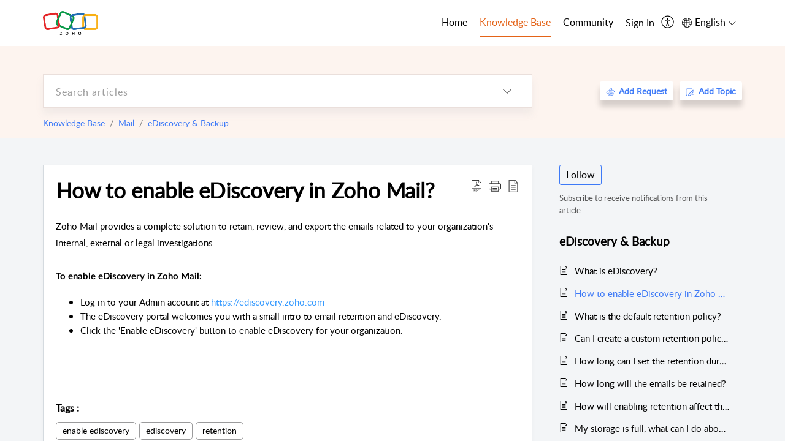

--- FILE ---
content_type: text/html;charset=UTF-8
request_url: https://help.zoho.com/portal/en/kb/mail/ediscovery-backup/articles/how-to-enable-ediscovery-in-zoho-mail-25-6-2021-1
body_size: 34930
content:

<!DOCTYPE html>
<html id="portal_html" lang=en><head>                  
<meta http-equiv="X-UA-Compatible" content="IE=edge" /><meta name="viewport" content="width=device-width, initial-scale=1, maximum-scale=1" /><meta http-equiv="Cache-Control" content="no-cache, no-store, must-revalidate" /><meta http-equiv="Pragma" content="no-cache" />
<meta name="google-site-verification" content="of_whMql7kmGC82RdAedjB8rckgLI5tS9f1MUhJBM4w"/>
<title>How to enable eDiscovery in Zoho Mail?</title>
 
<meta  name="description" content="Zoho Mail provides a complete solution to retain, review, and export the emails related to your organization&#39;s internal, external or legal investigations. To enable eDiscovery in Zoho Mail: Log in to your Admin account at https://ediscovery.zoho.com  ..."/>
<meta  name="keywords" content="How To Enable EDiscovery In Zoho Mail? | Zoho Corporation | EDiscovery &amp; Backup | Mail"/>
<meta  name="twitter:card" content="summary"/>
 
<link rel="canonical" href="https://help.zoho.com/portal/en/kb/mail/ediscovery-backup/articles/how-to-enable-ediscovery-in-zoho-mail-25-6-2021-1"/> 
<meta property="og:title" content="How to enable eDiscovery in Zoho Mail?" />
<meta property="og:site_name" content="Zoho Corporation" />
<meta property="og:description" content="Zoho Mail provides a complete solution to retain, review, and export the emails related to your organization&#39;s internal, external or legal investigations. To enable eDiscovery in Zoho Mail: Log in to your Admin account at https://ediscovery.zoho.com  ..." />
<meta property="og:type" content="article" />
<meta property="og:locale" content="en" />
<meta property="og:url" content="https://help.zoho.com/portal/en/kb/mail/ediscovery-backup/articles/how-to-enable-ediscovery-in-zoho-mail-25-6-2021-1" />
<meta property="og:image" content="https://desk.zoho.in/portal/api/kbCategory/205219000000097801/logo/6943819000000658856?orgId=60041003425" />
 
<link  rel="alternate" hreflang="en" href="https://help.zoho.com/portal/en/kb/mail/ediscovery-backup/articles/how-to-enable-ediscovery-in-zoho-mail-25-6-2021-1"/>
<link  rel="alternate" hreflang="x-default" href="https://help.zoho.com/portal/en/kb/mail/ediscovery-backup/articles/how-to-enable-ediscovery-in-zoho-mail-25-6-2021-1"/>
<link  rel="alternate" hreflang="ja" href="https://help.zoho.com/portal/ja/kb/mail/ediscovery-backup/articles/zoho-mail%E3%81%A7ediscovery%E3%82%92%E6%9C%89%E5%8A%B9%E3%81%AB%E3%81%99%E3%82%8B%E6%96%B9%E6%B3%95%E3%81%AF"/>
 
<link rel="preconnect" href="//static.zohocdn.com"><script nonce="a66dfb50ca6c854568fa71f47e186bc4">var PortalInfo = JSON.parse("{\x22csp\x22:{\x22scriptSrcNonce\x22:\x22a66dfb50ca6c854568fa71f47e186bc4\x22},\x22agentsLoginPageURL\x22:\x22https:\/\/accounts.zoho.in\/login?servicename=ZohoSupport\x26serviceurl=%2Fsupport%2Fzohocorp\x22,\x22isJWTEnabled\x22:false,\x22endUsersLoginPageURL\x22:\x22https:\/\/help.zoho.com\/accounts\/p\/50026469102\/clientidprequest?servicename=ZohoSupport\x26service_language=en\x26provider=ZOHO\x22,\x22profileStatus\x22:null,\x22i18NLangFile\x22:\x22en_US\x22,\x22isNewCaptchaEnabled\x22:true,\x22nimbusEditorUrl\x22:\x22static.zohocdn.com\/zoho\-desk\-editor\x22,\x22isSEOClientRenderingEnabled\x22:false,\x22isEmbedChatButtonEnabled\x22:false,\x22agentSigninIframeURL\x22:\x22https:\/\/desk.zoho.in\/support\/zohocorp\/ShowHomePage.do\x22,\x22isTicketExportEnabled\x22:true,\x22isRemoteAuthEnabled\x22:false,\x22isAttachmentFileTypeRestrictionEnabled\x22:true,\x22helpCenterInfo\x22:{\x22tabs\x22:[{\x22isDefault\x22:true,\x22displayName\x22:\x22Home\x22,\x22name\x22:\x22Home\x22,\x22isVisible\x22:true},{\x22isDefault\x22:false,\x22displayName\x22:\x22MyRequests\x22,\x22name\x22:\x22Cases\x22,\x22isVisible\x22:true},{\x22isDefault\x22:false,\x22displayName\x22:\x22HelpCenter\x22,\x22name\x22:\x22Solutions\x22,\x22isVisible\x22:true},{\x22isDefault\x22:false,\x22displayName\x22:\x22Community\x22,\x22name\x22:\x22Community\x22,\x22isVisible\x22:true},{\x22isDefault\x22:false,\x22displayName\x22:\x22SubmitRequest\x22,\x22name\x22:\x22SubmitRequest\x22,\x22isVisible\x22:false}],\x22logoLinkBackUrl\x22:\x22https:\/\/www.zoho.com\x22,\x22departmentIds\x22:[\x22205219000092984568\x22,\x22205219001916007711\x22,\x22205219016242315008\x22,\x22205219012875719384\x22,\x22205219004124124338\x22,\x22205219003066711481\x22,\x22205219004177651815\x22,\x22205219015989663348\x22,\x22205219002103472344\x22,\x22205219004577331109\x22,\x22205219025885921352\x22,\x22205219012914350771\x22,\x22205219000000099140\x22,\x22205219000954751089\x22,\x22205219023681206476\x22,\x22205219014127889241\x22,\x22205219000890916906\x22,\x22205219005328784045\x22,\x22205219001665631770\x22,\x22205219004084583152\x22,\x22205219004139491734\x22,\x22205219000008934346\x22,\x22205219000102757681\x22,\x22205219006649528317\x22,\x22205219000900716710\x22,\x22205219003218853639\x22,\x22205219002078119681\x22,\x22205219000000650549\x22,\x22205219000802585334\x22,\x22205219023281415899\x22,\x22205219004169712057\x22,\x22205219014112936009\x22,\x22205219014256312055\x22,\x22205219016830746185\x22,\x22205219021108768586\x22,\x22205219000000010045\x22,\x22205219002609618095\x22,\x22205219011435578079\x22,\x22205219000970440474\x22,\x22205219003883218563\x22,\x22205219014101225398\x22,\x22205219023486601994\x22,\x22205219019566482290\x22,\x22205219001069726452\x22,\x22205219016064795311\x22,\x22205219015998045844\x22,\x22205219014112963185\x22,\x22205219011498538156\x22,\x22205219009797220656\x22,\x22205219019870868901\x22,\x22205219012136880292\x22,\x22205219000000217877\x22,\x22205219000001797491\x22,\x22205219028983071890\x22,\x22205219000003846998\x22,\x22205219014562425631\x22,\x22205219014594865451\x22,\x22205219000389081705\x22,\x22205219025904931086\x22,\x22205219016227684436\x22,\x22205219014808340467\x22,\x22205219016240304405\x22,\x22205219021554928085\x22,\x22205219000000336865\x22,\x22205219011937439351\x22,\x22205219018069524721\x22,\x22205219007632303313\x22,\x22205219013432410369\x22,\x22205219023554418130\x22,\x22205219011937635452\x22,\x22205219014781758710\x22,\x22205219012328432435\x22,\x22205219010095688229\x22,\x22205219025905089006\x22,\x22205219000552849607\x22,\x22205219008914880607\x22,\x22205219001887169912\x22,\x22205219000051660526\x22,\x22205219002890416045\x22,\x22205219004141183266\x22,\x22205219012835305194\x22,\x22205219010135826351\x22,\x22205219012328772321\x22,\x22205219000208717182\x22,\x22205219001118656315\x22,\x22205219000643524971\x22,\x22205219004304440137\x22,\x22205219008608293042\x22,\x22205219000055731329\x22,\x22205219010751689973\x22,\x22205219000001379272\x22,\x22205219003246455379\x22,\x22205219019782240954\x22,\x22205219015883314969\x22,\x22205219007152777603\x22,\x22205219015778043748\x22,\x22205219023378677799\x22,\x22205219000009187641\x22,\x22205219000004192224\x22,\x22205219000417287307\x22,\x22205219013091371495\x22,\x22205219010503628704\x22,\x22205219002430586514\x22,\x22205219019996069789\x22,\x22205219020163736474\x22,\x22205219009617493238\x22,\x22205219023439845073\x22,\x22205219000215942823\x22,\x22205219001524291748\x22,\x22205219013497583373\x22,\x22205219003548549646\x22,\x22205219002572845095\x22,\x22205219000015257787\x22,\x22205219000610456868\x22,\x22205219008093179686\x22,\x22205219000293806093\x22,\x22205219019346369249\x22,\x22205219000892269801\x22,\x22205219011840862302\x22,\x22205219000482354003\x22,\x22205219011542543251\x22,\x22205219018406492406\x22,\x22205219022784611720\x22,\x22205219006649588534\x22,\x22205219000496702579\x22,\x22205219006886768926\x22,\x22205219000609360326\x22,\x22205219000001493619\x22,\x22205219004138953374\x22,\x22205219012646080941\x22,\x22205219005187493145\x22,\x22205219009295759997\x22,\x22205219000211710606\x22,\x22205219009848365935\x22,\x22205219017724595428\x22,\x22205219008508421893\x22,\x22205219002110156708\x22,\x22205219000999660531\x22,\x22205219000000010344\x22,\x22205219015059872641\x22,\x22205219000693737426\x22,\x22205219002744972693\x22,\x22205219003413654516\x22,\x22205219021694852375\x22,\x22205219001094199094\x22,\x22205219022031436549\x22,\x22205219001851572444\x22,\x22205219006649690331\x22,\x22205219003280152052\x22,\x22205219017198462751\x22,\x22205219000896114127\x22,\x22205219019649784120\x22,\x22205219000000082555\x22,\x22205219001051622070\x22,\x22205219016217707183\x22,\x22205219000005370384\x22,\x22205219023091225315\x22,\x22205219020723811591\x22,\x22205219023091274465\x22,\x22205219023642713869\x22,\x22205219000000071759\x22,\x22205219004677470879\x22,\x22205219015618030463\x22,\x22205219015746579669\x22,\x22205219000611489012\x22,\x22205219021373878864\x22,\x22205219022931190913\x22,\x22205219021695520035\x22,\x22205219014702748923\x22,\x22205219023214849441\x22,\x22205219013333690007\x22,\x22205219001810027532\x22,\x22205219010302871621\x22,\x22205219014667446381\x22,\x22205219000698532290\x22,\x22205219001435540402\x22,\x22205219019607961323\x22,\x22205219010543397007\x22,\x22205219000294624675\x22,\x22205219002306741171\x22,\x22205219013283718130\x22,\x22205219013492288127\x22,\x22205219000643602085\x22,\x22205219001911211568\x22,\x22205219000000097799\x22,\x22205219016165759891\x22,\x22205219015213462737\x22,\x22205219023806454031\x22,\x22205219000294199695\x22,\x22205219000219647867\x22,\x22205219003541464840\x22,\x22205219016739365331\x22,\x22205219019923629952\x22,\x22205219004139451090\x22,\x22205219023911782743\x22,\x22205219000000202776\x22,\x22205219015967815124\x22,\x22205219002897662684\x22,\x22205219025745232008\x22,\x22205219007907861321\x22,\x22205219014843661858\x22,\x22205219029051373327\x22,\x22205219012089129587\x22,\x22205219021193136529\x22,\x22205219001134025998\x22,\x22205219002891453008\x22,\x22205219006649686098\x22,\x22205219011760973306\x22,\x22205219017195547080\x22,\x22205219000000071415\x22,\x22205219000217491397\x22,\x22205219005700036414\x22,\x22205219003832776266\x22,\x22205219008979053453\x22,\x22205219023378283330\x22,\x22205219012439951681\x22,\x22205219013264162342\x22,\x22205219000015638010\x22,\x22205219002225377839\x22,\x22205219000048647143\x22,\x22205219000041395273\x22,\x22205219000738270915\x22,\x22205219015492958071\x22,\x22205219014514279337\x22,\x22205219007946078502\x22,\x22205219000000608972\x22,\x22205219003654375691\x22,\x22205219014086503225\x22,\x22205219023378813269\x22,\x22205219003352746231\x22,\x22205219023182706441\x22,\x22205219003684416830\x22,\x22205219000003812497\x22,\x22205219029152572209\x22,\x22205219011557066746\x22,\x22205219008642679240\x22,\x22205219001654872133\x22,\x22205219001094220779\x22,\x22205219000092993334\x22,\x22205219016616018946\x22,\x22205219001809036147\x22,\x22205219000207315480\x22,\x22205219000280085575\x22,\x22205219012187052032\x22,\x22205219012043224424\x22,\x22205219007065705943\x22,\x22205219001958717001\x22,\x22205219005403969762\x22,\x22205219022403212249\x22,\x22205219001804033810\x22,\x22205219014112943098\x22,\x22205219007220296227\x22,\x22205219013997519581\x22,\x22205219025386161638\x22,\x22205219001227104742\x22,\x22205219004462557835\x22,\x22205219017198491627\x22,\x22205219012503498691\x22,\x22205219000409703476\x22,\x22205219000328144153\x22,\x22205219002896667745\x22,\x22205219029154226000\x22,\x22205219005024702238\x22,\x22205219021438041925\x22,\x22205219000000127644\x22,\x22205219004453896473\x22,\x22205219029905771028\x22,\x22205219001558193077\x22,\x22205219023501762624\x22],\x22locale\x22:\x22en\x22,\x22isOIDCEnabled\x22:false,\x22orgId\x22:\x2260041003425\x22,\x22CustomizationDetails\x22:{\x22footerHtml\x22:\x22\/portal\/hccustomize\/edbsn3857479fd7bb83e29368ff05a18603197789d698b13fc5fdadb08acec663981fcb83e9182948c37ee91f809e43147c52\/footer.html\x22,\x22headerHtml\x22:\x22\/portal\/hccustomize\/edbsn3857479fd7bb83e29368ff05a18603197789d698b13fc5fdadb08acec663981fcb83e9182948c37ee91f809e43147c52\/header.html\x22,\x22css\x22:\x22\/portal\/hccustomize\/edbsn3857479fd7bb83e29368ff05a18603197789d698b13fc5fdadb08acec663981fcb83e9182948c37ee91f809e43147c52\/stylesheet.css\x22,\x22customThemeId\x22:\x22205219029846435116\x22,\x22color\x22:{\x22menuBar\x22:{\x22border\x22:{\x22hex\x22:\x22#e46317\x22,\x22opacity\x22:null},\x22normalMenu\x22:{\x22hex\x22:\x22#000\x22,\x22opacity\x22:null},\x22selectedMenu\x22:{\x22hex\x22:\x22#e46317\x22,\x22opacity\x22:null},\x22hoverMenuText\x22:null,\x22selectedMenuText\x22:null,\x22hoverMenu\x22:{\x22hex\x22:\x22#e46317\x22,\x22opacity\x22:null},\x22normalMenuText\x22:null},\x22buttons\x22:{\x22secondary\x22:{\x22hex\x22:\x22#3b88d4\x22,\x22opacity\x22:null},\x22primaryText\x22:{\x22hex\x22:\x22#ffffff\x22,\x22opacity\x22:null},\x22primary\x22:{\x22hex\x22:\x22#f0483e\x22,\x22opacity\x22:null},\x22secondaryText\x22:{\x22hex\x22:\x22#fff\x22,\x22opacity\x22:null}},\x22tab\x22:null,\x22footer\x22:{\x22background\x22:{\x22hex\x22:\x22#ffffff\x22,\x22opacity\x22:null},\x22link\x22:{\x22hex\x22:\x22#afafaf\x22,\x22opacity\x22:null},\x22text\x22:{\x22hex\x22:\x22#afafaf\x22,\x22opacity\x22:null},\x22linkHover\x22:{\x22hex\x22:\x22#3e7af7\x22,\x22opacity\x22:null}},\x22breadCrumb\x22:{\x22background\x22:null,\x22text\x22:{\x22hex\x22:\x22#ffffff\x22,\x22opacity\x22:null},\x22hoverText\x22:{\x22hex\x22:\x22#cccccc\x22,\x22opacity\x22:null}},\x22link\x22:{\x22normalText\x22:{\x22hex\x22:\x22#000000\x22,\x22opacity\x22:null},\x22selectedText\x22:{\x22hex\x22:\x22#3e7af7\x22,\x22opacity\x22:null},\x22primaryText\x22:null,\x22primaryHoverText\x22:null,\x22primarySelectedText\x22:null,\x22hoverText\x22:{\x22hex\x22:\x22#3e7af7\x22,\x22opacity\x22:null},\x22secondaryText\x22:null,\x22secondaryHoverText\x22:null},\x22header\x22:{\x22background\x22:{\x22image\x22:{\x22fileName\x22:\x22Zoho\-helpcenter\-banner.jpg\x22,\x22imageURL\x22:\x22https:\/\/desk.zoho.in\/portal\/api\/customThemes\/205219029846435116\/images\/6943819000000090366?portalId=edbsn3857479fd7bb83e29368ff05a1860319f4481b7f04184d0e9b6e93712995a590\x22,\x22imageDataURI\x22:null,\x22id\x22:\x226943819000000090366\x22},\x22color\x22:{\x22hex\x22:\x22#3e7af7\x22,\x22opacity\x22:null},\x22endColor\x22:null,\x22enabled\x22:[\x22image\x22],\x22startColor\x22:null},\x22backgroundImage\x22:null,\x22text\x22:{\x22hex\x22:\x22#ffffff\x22,\x22opacity\x22:null},\x22backgroundEnd\x22:null,\x22textHover\x22:null,\x22backgroundStart\x22:null},\x22body\x22:{\x22middleContainer\x22:null,\x22background\x22:{\x22hex\x22:\x22#f3f5f7\x22,\x22opacity\x22:null}}},\x22themeVersionID\x22:\x22v1176165759213\x22,\x22name\x22:\x22Classic\x22,\x22font\x22:null},\x22isMultiLayoutEnabled\x22:true,\x22isZohoOneEnabled\x22:false,\x22portalName\x22:\x22zohocorp\x22,\x22baseDomain\x22:\x22https:\/\/desk.zoho.in\x22,\x22portalId\x22:\x22edbsn3857479fd7bb83e29368ff05a1860319f4481b7f04184d0e9b6e93712995a590\x22,\x22KB\x22:{\x22comments\x22:{\x22uuid\x22:\x2204bd5201\-54d3\-4dc4\-9313\-6b035cbef660\x22}},\x22id\x22:\x22205219000728802001\x22,\x22isSMSAuthEnabled\x22:false,\x22preferences\x22:{\x22isKBWatchListEnabled\x22:true,\x22isAccountTicketViewable\x22:true,\x22isArticleUpdatedTimeVisible\x22:true,\x22isMultiLayoutGridViewEnabled\x22:true,\x22articleFeedbackFormOnDislike\x22:\x22show\x22,\x22isSEONoIndexNoFollowSetAcrossAllPages\x22:false,\x22isSignUpFormCustomized\x22:false,\x22tocPosition\x22:\x22side\x22,\x22showFeedbackFormOnDislike\x22:true,\x22isTicketViewsEnabled\x22:true,\x22isCustomStatusFilterEnabled\x22:false,\x22isArticleAuthorInfoVisible\x22:true,\x22isSelfSignUp\x22:false,\x22isImageWaitEnabled\x22:true,\x22isKBEndUsersCommentEnabled\x22:true,\x22isCommunityEnabled\x22:true,\x22isKBModerationEnabled\x22:true,\x22isTocEnabled\x22:true,\x22isClientDebuggingEnabled\x22:false,\x22isPayloadEncryptionEnabled\x22:false,\x22guestUserAccessRestriction\x22:{\x22submitTicket\x22:false},\x22signupFormLayout\x22:\x22STATIC_FORM\x22,\x22isUserDeletionEnabled\x22:true,\x22isSEOSetAcrossAllPages\x22:true,\x22isHelpCenterPublic\x22:true,\x22searchScope\x22:\x22category\x22,\x22isKBCommentAttachmentsEnabled\x22:true,\x22isCommunityAtMentionEnabled\x22:true,\x22imageWaitingTime\x22:\x221000\x22,\x22isMultilingualEnabled\x22:true,\x22communityLandingPage\x22:\x22allcategory\x22,\x22isKBEnabled\x22:true,\x22isSecondaryContactsEnabled\x22:true,\x22isKBCommentsRecycleBinEnabled\x22:true,\x22isOnHoldEnabled\x22:true,\x22isContactAccountMultiMappingEnabled\x22:false,\x22isOTPBasedAuthenticationEnabled\x22:false,\x22isGamificationEnabled\x22:true,\x22isTagsEnabled\x22:true},\x22activeLocales\x22:[{\x22i18nLocaleName\x22:\x22العربية\x22,\x22name\x22:\x22Zoho Corporation\x22,\x22locale\x22:\x22ar\x22,\x22type\x22:\x22OTHER\x22,\x22status\x22:\x22ACCESIBLE_IN_HELPCENTER\x22},{\x22i18nLocaleName\x22:\x22中文(简体)\x22,\x22name\x22:\x22Zoho Corporation\x22,\x22locale\x22:\x22zh\x22,\x22type\x22:\x22OTHER\x22,\x22status\x22:\x22ACCESIBLE_IN_HELPCENTER\x22},{\x22i18nLocaleName\x22:\x22Nederlands\x22,\x22name\x22:\x22Zoho Corporation\x22,\x22locale\x22:\x22nl\x22,\x22type\x22:\x22OTHER\x22,\x22status\x22:\x22ACCESIBLE_IN_HELPCENTER\x22},{\x22i18nLocaleName\x22:\x22English\x22,\x22name\x22:\x22Zoho Corporation\x22,\x22locale\x22:\x22en\x22,\x22type\x22:\x22DEFAULT\x22,\x22status\x22:\x22ACCESIBLE_IN_HELPCENTER\x22},{\x22i18nLocaleName\x22:\x22English (United Kingdom)\x22,\x22name\x22:\x22Zoho Corporation\x22,\x22locale\x22:\x22en\-gb\x22,\x22type\x22:\x22OTHER\x22,\x22status\x22:\x22ACCESIBLE_IN_HELPCENTER\x22},{\x22i18nLocaleName\x22:\x22Français (France)\x22,\x22name\x22:\x22Zoho Corporation\x22,\x22locale\x22:\x22fr\x22,\x22type\x22:\x22OTHER\x22,\x22status\x22:\x22ACCESIBLE_IN_HELPCENTER\x22},{\x22i18nLocaleName\x22:\x22Deutsch\x22,\x22name\x22:\x22Zoho Corporation\x22,\x22locale\x22:\x22de\x22,\x22type\x22:\x22OTHER\x22,\x22status\x22:\x22ACCESIBLE_IN_HELPCENTER\x22},{\x22i18nLocaleName\x22:\x22हिन्दी\x22,\x22name\x22:\x22Zoho Corporation\x22,\x22locale\x22:\x22hi\x22,\x22type\x22:\x22OTHER\x22,\x22status\x22:\x22ACCESIBLE_IN_HELPCENTER\x22},{\x22i18nLocaleName\x22:\x22Bahasa Indonesia\x22,\x22name\x22:\x22Zoho Corporation\x22,\x22locale\x22:\x22id\x22,\x22type\x22:\x22OTHER\x22,\x22status\x22:\x22ACCESIBLE_IN_HELPCENTER\x22},{\x22i18nLocaleName\x22:\x22日本語\x22,\x22name\x22:\x22Zoho Corporation\x22,\x22locale\x22:\x22ja\x22,\x22type\x22:\x22OTHER\x22,\x22status\x22:\x22ACCESIBLE_IN_HELPCENTER\x22},{\x22i18nLocaleName\x22:\x22Português\x22,\x22name\x22:\x22Zoho Corporation\x22,\x22locale\x22:\x22pt\x22,\x22type\x22:\x22OTHER\x22,\x22status\x22:\x22ACCESIBLE_IN_HELPCENTER\x22},{\x22i18nLocaleName\x22:\x22Español (España)\x22,\x22name\x22:\x22Zoho Corporation\x22,\x22locale\x22:\x22es\x22,\x22type\x22:\x22OTHER\x22,\x22status\x22:\x22ACCESIBLE_IN_HELPCENTER\x22},{\x22i18nLocaleName\x22:\x22Tiếng Việt\x22,\x22name\x22:\x22Zoho Corporation\x22,\x22locale\x22:\x22vi\x22,\x22type\x22:\x22OTHER\x22,\x22status\x22:\x22ACCESIBLE_IN_HELPCENTER\x22}],\x22url\x22:\x22https:\/\/help.zoho.com\/portal\/\x22,\x22logoUrl\x22:\x22https:\/\/help.zoho.com\/portal\/api\/publicImages\/205219028040263104?portalId=edbsn3857479fd7bb83e29368ff05a1860319f4481b7f04184d0e9b6e93712995a590\x22,\x22accountId\x22:\x2250026469102\x22,\x22locales\x22:[{\x22localeCode\x22:\x22ar\x22,\x22name\x22:\x22Arabic (Egypt)\x22},{\x22localeCode\x22:\x22zh\x22,\x22name\x22:\x22Chinese (China)\x22},{\x22localeCode\x22:\x22nl\x22,\x22name\x22:\x22Dutch (Netherlands)\x22},{\x22localeCode\x22:\x22en\x22,\x22name\x22:\x22English (United States)\x22},{\x22localeCode\x22:\x22en\-gb\x22,\x22name\x22:\x22English (United Kingdom)\x22},{\x22localeCode\x22:\x22fr\x22,\x22name\x22:\x22French (France)\x22},{\x22localeCode\x22:\x22de\x22,\x22name\x22:\x22German (Germany)\x22},{\x22localeCode\x22:\x22hi\x22,\x22name\x22:\x22Hindi (India)\x22},{\x22localeCode\x22:\x22id\x22,\x22name\x22:\x22Indonesian (Indonesia)\x22},{\x22localeCode\x22:\x22ja\x22,\x22name\x22:\x22Japanese (Japan)\x22},{\x22localeCode\x22:\x22pt\x22,\x22name\x22:\x22Portuguese (Portugal)\x22},{\x22localeCode\x22:\x22es\x22,\x22name\x22:\x22Spanish (Spain)\x22},{\x22localeCode\x22:\x22vi\x22,\x22name\x22:\x22Vietnamese (Vietnam)\x22}],\x22isDefault\x22:true,\x22name\x22:\x22Zoho Corporation\x22,\x22favIconUrl\x22:\x22https:\/\/help.zoho.com\/portal\/api\/publicImages\/205219028040263166?portalId=edbsn3857479fd7bb83e29368ff05a1860319f4481b7f04184d0e9b6e93712995a590\x22,\x22primaryLocale\x22:\x22en\x22},\x22hcUsersSignInIframeURL\x22:\x22https:\/\/accounts.zohoportal.in\/accounts\/signin?_sh=false\x26client_portal=true\x26servicename=ZohoSupport\x22,\x22showAgentLoginInHC\x22:false,\x22zAppsFrameUrl\x22:\x22{{uuId}}.zappsusercontent.in\x22,\x22isCPSamlEnabled\x22:false,\x22zuid\x22:\x22\x22,\x22customScript\x22:null,\x22iamDomainOfHC\x22:\x22https:\/\/accounts.zohoportal.in\x22,\x22gtmId\x22:null,\x22attachmentControl\x22:{\x22type\x22:\x22FULL_PERMISSION\x22},\x22cssforMobileOTP\x22:\x22\/portal\/css\/hc_new_signin.css\x22,\x22csrf_token\x22:\x2231e72076\-a8a2\-4188\-b620\-d5af4689bdeb\x22,\x22nimbusThemeUrl\x22:\x22static.zohocdn.com\/helpcenter\/classic\x22,\x22sandboxDomain\x22:\x22deskportal.zoho.in\x22,\x22isTicketIdRedirectionEnabled\x22:true,\x22hcUsersSignUpRegisterScriptURL\x22:\x22\x22,\x22isSigninUsingZohoEnabled\x22:true,\x22pageSenseTrackingScript\x22:null,\x22isBotRequest\x22:true,\x22isGoalAnalyticsEnabled\x22:false,\x22moduleInfoMap\x22:{\x22Products\x22:{\x22changed_module_sanitized\x22:\x22products\x22,\x22changed_i18n_module\x22:\x22Products\x22,\x22changed_module\x22:\x22Products\x22,\x22changed_module_apikey\x22:\x22products\x22,\x22changed_i18n_plural_module\x22:\x22Products\x22,\x22changed_sing_module\x22:\x22Product\x22,\x22changed_plural_module\x22:\x22Products\x22,\x22changed_i18n_sing_module\x22:\x22Product\x22},\x22Solutions\x22:{\x22changed_module_sanitized\x22:\x22knowledge\-base\x22,\x22changed_i18n_module\x22:\x22Knowledge Base\x22,\x22changed_module\x22:\x22Knowledge Base\x22,\x22changed_module_apikey\x22:\x22kbCategory\x22,\x22changed_i18n_plural_module\x22:\x22Articles\x22,\x22changed_sing_module\x22:\x22Article\x22,\x22changed_plural_module\x22:\x22Articles\x22,\x22changed_i18n_sing_module\x22:\x22Article\x22},\x22Contacts\x22:{\x22changed_module_sanitized\x22:\x22contacts\x22,\x22changed_i18n_module\x22:\x22Contacts\x22,\x22changed_module\x22:\x22Contacts\x22,\x22changed_module_apikey\x22:\x22contacts\x22,\x22changed_i18n_plural_module\x22:\x22Contacts\x22,\x22changed_sing_module\x22:\x22Contact\x22,\x22changed_plural_module\x22:\x22Contacts\x22,\x22changed_i18n_sing_module\x22:\x22Contact\x22},\x22Customers\x22:{\x22changed_module_sanitized\x22:\x22customers\x22,\x22changed_i18n_module\x22:\x22Customers\x22,\x22changed_module\x22:\x22Customers\x22,\x22changed_module_apikey\x22:\x22customers\x22,\x22changed_i18n_plural_module\x22:\x22Customers\x22,\x22changed_sing_module\x22:\x22Customer\x22,\x22changed_plural_module\x22:\x22Customers\x22,\x22changed_i18n_sing_module\x22:\x22Customer\x22},\x22Cases\x22:{\x22changed_module_sanitized\x22:\x22requests\x22,\x22changed_i18n_module\x22:\x22Requests\x22,\x22changed_module\x22:\x22Requests\x22,\x22changed_module_apikey\x22:\x22tickets\x22,\x22changed_i18n_plural_module\x22:\x22Requests\x22,\x22changed_sing_module\x22:\x22Request\x22,\x22changed_plural_module\x22:\x22Requests\x22,\x22changed_i18n_sing_module\x22:\x22Request\x22},\x22Accounts\x22:{\x22changed_module_sanitized\x22:\x22accounts\x22,\x22changed_i18n_module\x22:\x22Accounts\x22,\x22changed_module\x22:\x22Accounts\x22,\x22changed_module_apikey\x22:\x22accounts\x22,\x22changed_i18n_plural_module\x22:\x22Accounts\x22,\x22changed_sing_module\x22:\x22Account\x22,\x22changed_plural_module\x22:\x22Accounts\x22,\x22changed_i18n_sing_module\x22:\x22Account\x22},\x22Community\x22:{\x22changed_module_sanitized\x22:\x22community\x22,\x22changed_i18n_module\x22:\x22Community\x22,\x22changed_module\x22:\x22Community\x22,\x22changed_module_apikey\x22:\x22community\x22,\x22changed_i18n_plural_module\x22:\x22Community\x22,\x22changed_sing_module\x22:\x22Community\x22,\x22changed_plural_module\x22:\x22Community\x22,\x22changed_i18n_sing_module\x22:\x22Community\x22}},\x22helpCentreIamDomain\x22:\x22https:\/\/accounts.zohoportal.in\x22,\x22hcUsersForgotPwdIframeURL\x22:\x22https:\/\/accounts.zohoportal.in\/accounts\/password\/forgot?_sh=false\x26_embed=true\x26client_portal=true\x26servicename=ZohoSupport\x26_hn=true\x22,\x22isNewAPIForKB\x22:true,\x22isCustomerHappinessEnabled\x22:true,\x22editorVersion\x22:\x225.3.5\x22,\x22agentForgotPwdURL\x22:\x22https:\/\/accounts.zoho.in\/password?servicename=ZohoSupport\x26serviceurl=%2Fsupport%2Fzohocorp\x26service_language=en\x22,\x22editorUrl\x22:\x22https:\/\/static.zohocdn.com\/zoho\-desk\-editor\/EV5.3.5\/js\/ZohoDeskEditor.js\x22,\x22serviceName\x22:\x22ZohoSupport\x22,\x22isFolderPermalinkEnabled\x22:true,\x22userId\x22:\x22\x22,\x22accountsUrls\x22:{\x22forgotPasswordIframeUrl\x22:\x22https:\/\/help.zoho.com\/accounts\/p\/50026469102\/password?servicename=ZohoSupport\x22,\x22logoutUrl\x22:\x22https:\/\/help.zoho.com\/accounts\/p\/50026469102\/logout?servicename=ZohoSupport\x22,\x22signInIframeUrl\x22:\x22https:\/\/help.zoho.com\/accounts\/p\/50026469102\/signin?servicename=ZohoSupport\x22,\x22reloginUrl\x22:\x22https:\/\/help.zoho.com\/accounts\/p\/50026469102\/account\/v1\/relogin?servicename=ZohoSupport\x22},\x22defaultDepId\x22:\x22205219000000010045\x22,\x22isFederatedLoginEnabled\x22:false,\x22isFreePlan\x22:false,\x22agentInterfaceIamDomain\x22:\x22https:\/\/accounts.zoho.in\x22}")

function inIframe(){try{return window.self!==window.top}catch(n){return!0}}var loadingInIframe=inIframe()
try{if(loadingInIframe){var parentWindow=window.parent||{},portalPortalInfo=parentWindow.PortalInfo||{},parentHelpcenterInfo=portalPortalInfo.helpCenterInfo||{},parentPortalUrl=parentHelpcenterInfo.url,helpCenterInfo=PortalInfo.helpCenterInfo||{}
if(helpCenterInfo.url==parentPortalUrl){var hcCustomizationTemp=void 0===parentWindow.hcCustomization?!1:parentWindow.hcCustomization
!hcCustomizationTemp&&window.parent.location.reload()}}}catch(e){console.log("Couldn't access parent page")};
var deploymentType = "IN";
var isPortalMarketPlaceEnabled = "false";
var cdnDomain = {
portalJs : "//static.zohocdn.com\/helpcenter\/classic/",
portalCss : "//static.zohocdn.com\/helpcenter\/classic/",
portalImages : "//static.zohocdn.com\/helpcenter\/classic/",
portalFonts : "//static.zohocdn.com\/helpcenter\/classic/"
}
var awsDomain={
portalJs : "//static.zohocdn.com\/helpcenter\/classic/",
portalCss : "//static.zohocdn.com\/helpcenter\/classic/",
portalImages : "//static.zohocdn.com\/helpcenter\/classic/",
portalFonts : "//static.zohocdn.com\/helpcenter\/classic/"
}
PortalInfo [ "nimbusCDNFingerprints" ] = {"header.js":"header.6dc8fd812dc1bd062225_.js","customScript.js":"customScript.d5a871ba6523b3779511_.js","articleDetail.js":"articleDetail.c696f1a0f34c22fd057b_.js","articles.js":"articles.a1c483a73197394f5f9a_.js","clonerepo.js":"clonerepo.c3ffb6623bc79276dfc4.js","community.js":"community.8835474ef90e41af311e_.js","modalwidget.js":"modalwidget.4cd5389088529b394f69_.js","editorInit.js":"editorInit.4244bad058bd79231ec9.js","d3.js":"d3.30021d67a0d610173d29.js","react.js":"react.vendor.0a48cd3eb89bbe20219a_.js","widget.js":"widget.25e88d437d7d0f1ec6cc_.js","mpwidget.js":"mpwidget.08b322115e90a5b9006e_.js","widget_en_us.js":"widget_en_us.8ab65b97d332fe9c074b.js","article.js":"article.d49a22c31a60fd54bce0_.js","widgets.js":"widgets.8ec0ef8695ba7443f4b8_.js","main.js":"main.f6a686136ca662f1d0a5_.js","topics.js":"topics.5c22ece64e1ad23d2593_.js","contributors.js":"contributors.18f0064768663002e48d_.js","profile.js":"profile.32aba8be811e2fa96684_.js","ticket.js":"ticket.b732806f748bebd74b16_.js","vendor.js":"vendor.b49109b244cd94e2fa10_.js","mpextensionconfig.js":"mpextensionconfig.30e96324534d4edaa1bd_.js","icon.js":"icon.ccb47dd0aac66fb14310_.js","search.js":"search.56fa3764b77c6b850fd8_.js","runtime~main.js":"runtime~main.94417ed8933c3b6da4ab_.js","runtime~widget.js":"runtime~widget.c423fe1baa0bcaa2ce46_.js","authorizationPage.js":"authorizationPage.e403c74a79c3d81b20b3_.js","module.js":"module.6e2d85b488e01048fd2c_.js","articleComment.js":"articleComment.4fa46808c75f0cb2fdde_.js","ZohoCharts.min.js":"ZohoCharts.min.89bd345183042d560e39.js","security.min.js":"security.min.96f5b4152fee1f3a3ac2.js","customScriptTn.js":"customScriptTn.3f2b8882088b51cc205f_.js"};
PortalInfo [ "nimbusCDNFingerprintsCSS" ] = {"articleComment.css":"articleComment.4fa46808c75f0cb2fdde_.css","community.css":"community.8835474ef90e41af311e_.css","main.css":"main.f6a686136ca662f1d0a5_.css","zohohckbarticlenotes.css":"zohohckbarticlenotes.8b286cc8a728307ce2d7.css","search.css":"search.56fa3764b77c6b850fd8_.css","modalwidget.css":"modalwidget.4cd5389088529b394f69_.css","articles.css":"articles.a1c483a73197394f5f9a_.css","mpwidget.css":"mpwidget.08b322115e90a5b9006e_.css","mpextensionconfig.css":"mpextensionconfig.30e96324534d4edaa1bd_.css","header.css":"header.6dc8fd812dc1bd062225_.css","print.css":"print.a2bd8b3813a692be8945.css","module.css":"module.6e2d85b488e01048fd2c_.css","widgets.css":"widgets.8ec0ef8695ba7443f4b8_.css","articleDetail.css":"articleDetail.c696f1a0f34c22fd057b_.css","article.css":"article.d49a22c31a60fd54bce0_.css","authorizationPage.css":"authorizationPage.e403c74a79c3d81b20b3_.css","topics.css":"topics.5c22ece64e1ad23d2593_.css","showoriginal.css":"showoriginal.90dc7f13f3ad5280cd0b.css","profile.css":"profile.32aba8be811e2fa96684_.css","ticket.css":"ticket.b732806f748bebd74b16_.css","kbeditorinner.css":"kbeditorinner.b049dd8bdf7d9fa2196b.css","hc_authentication.css":"hc_authentication.9a3ee209665d98f9ac31.css","contributors.css":"contributors.18f0064768663002e48d_.css"} || {};
Object.assign ( PortalInfo [ "nimbusCDNFingerprints" ] || {}, {"header.js":"header.6dc8fd812dc1bd062225_.js","customScript.js":"customScript.d5a871ba6523b3779511_.js","articleDetail.js":"articleDetail.c696f1a0f34c22fd057b_.js","articles.js":"articles.a1c483a73197394f5f9a_.js","clonerepo.js":"clonerepo.c3ffb6623bc79276dfc4.js","community.js":"community.8835474ef90e41af311e_.js","modalwidget.js":"modalwidget.4cd5389088529b394f69_.js","editorInit.js":"editorInit.4244bad058bd79231ec9.js","d3.js":"d3.30021d67a0d610173d29.js","react.js":"react.vendor.0a48cd3eb89bbe20219a_.js","widget.js":"widget.25e88d437d7d0f1ec6cc_.js","mpwidget.js":"mpwidget.08b322115e90a5b9006e_.js","widget_en_us.js":"widget_en_us.8ab65b97d332fe9c074b.js","article.js":"article.d49a22c31a60fd54bce0_.js","widgets.js":"widgets.8ec0ef8695ba7443f4b8_.js","main.js":"main.f6a686136ca662f1d0a5_.js","topics.js":"topics.5c22ece64e1ad23d2593_.js","contributors.js":"contributors.18f0064768663002e48d_.js","profile.js":"profile.32aba8be811e2fa96684_.js","ticket.js":"ticket.b732806f748bebd74b16_.js","vendor.js":"vendor.b49109b244cd94e2fa10_.js","mpextensionconfig.js":"mpextensionconfig.30e96324534d4edaa1bd_.js","icon.js":"icon.ccb47dd0aac66fb14310_.js","search.js":"search.56fa3764b77c6b850fd8_.js","runtime~main.js":"runtime~main.94417ed8933c3b6da4ab_.js","runtime~widget.js":"runtime~widget.c423fe1baa0bcaa2ce46_.js","authorizationPage.js":"authorizationPage.e403c74a79c3d81b20b3_.js","module.js":"module.6e2d85b488e01048fd2c_.js","articleComment.js":"articleComment.4fa46808c75f0cb2fdde_.js","ZohoCharts.min.js":"ZohoCharts.min.89bd345183042d560e39.js","security.min.js":"security.min.96f5b4152fee1f3a3ac2.js","customScriptTn.js":"customScriptTn.3f2b8882088b51cc205f_.js"} );
window.isAWSEnabled = false;
/* 			window.addCDNExpireCookie=function(){if("undefined"==typeof navigator||navigator.onLine){var n=new Date,t=new Date(n);t.setDate(n.getDate()+1),document.cookie="aws_cdn_failed=1;expires="+t.toGMTString()}},
window.isAWSCDNUrl=function(n,t){var i=window.awsDomain[t];return!(!i||-1===n.indexOf(i))},
window.onNotifyError=function(n,t){if(isAWSCDNUrl(n,t)){addCDNExpireCookie();location.reload(!0)}},
window.isAWSCDNFailed=function(){var n=document.cookie.match("aws_cdn_failed=(.*?)(;|$)");return!!n&&"1"===unescape(n[1])},
*/			window.getStaticDomain=function(){var n=cdnDomain;return window.staticDomain?Object.assign?Object.assign({},window.staticDomain,n):Object.keys(n).reduce(function(t,i){return t[i]=n[i],t},window.staticDomain):n},
window.makeRequest=function(n,t){return new Promise(function(i,e){var o=new XMLHttpRequest;o.open(n,t),o.onload=function(){this.status>=200&&this.status<300?i(o.response):e({status:this.status,statusText:o.statusText})},o.send()})},
window.staticDomain=getStaticDomain();

if(!window.Promise){var setTimeoutFunc=setTimeout;function noop(){}function bind(e,n){return function(){e.apply(n,arguments)}}function handle(e,n){for(;3===e._state;)e=e._value;0!==e._state?(e._handled=!0,Promise._immediateFn(function(){var t=1===e._state?n.onFulfilled:n.onRejected;if(null!==t){var o;try{o=t(e._value)}catch(e){return void reject(n.promise,e)}resolve(n.promise,o)}else(1===e._state?resolve:reject)(n.promise,e._value)})):e._deferreds.push(n)}function resolve(e,n){try{if(n===e)throw new TypeError("A promise cannot be resolved with itself.");if(n&&("object"==typeof n||"function"==typeof n)){var t=n.then;if(n instanceof Promise)return e._state=3,e._value=n,void finale(e);if("function"==typeof t)return void doResolve(bind(t,n),e)}e._state=1,e._value=n,finale(e)}catch(n){reject(e,n)}}function reject(e,n){e._state=2,e._value=n,finale(e)}function finale(e){2===e._state&&0===e._deferreds.length&&Promise._immediateFn(function(){e._handled||Promise._unhandledRejectionFn(e._value)});for(var n=0,t=e._deferreds.length;n<t;n++)handle(e,e._deferreds[n]);e._deferreds=null}function Handler(e,n,t){this.onFulfilled="function"==typeof e?e:null,this.onRejected="function"==typeof n?n:null,this.promise=t}function doResolve(e,n){var t=!1;try{e(function(e){t||(t=!0,resolve(n,e))},function(e){t||(t=!0,reject(n,e))})}catch(e){if(t)return;t=!0,reject(n,e)}}window.Promise=function e(n){if(!(this instanceof e))throw new TypeError("Promises must be constructed via new");if("function"!=typeof n)throw new TypeError("not a function");this._state=0,this._handled=!1,this._value=void 0,this._deferreds=[],doResolve(n,this)};var _proto=Promise.prototype;_proto.catch=function(e){return this.then(null,e)},_proto.then=function(e,n){var t=new this.constructor(noop);return handle(this,new Handler(e,n,t)),t},Promise.all=function(e){return new Promise(function(n,t){if(!e||void 0===e.length)throw new TypeError("Promise.all accepts an array");var o=Array.prototype.slice.call(e);if(0===o.length)return n([]);var r=o.length;function i(e,s){try{if(s&&("object"==typeof s||"function"==typeof s)){var c=s.then;if("function"==typeof c)return void c.call(s,function(n){i(e,n)},t)}o[e]=s,0==--r&&n(o)}catch(e){t(e)}}for(var s=0;s<o.length;s++)i(s,o[s])})},Promise.resolve=function(e){return e&&"object"==typeof e&&e.constructor===Promise?e:new Promise(function(n){n(e)})},Promise.reject=function(e){return new Promise(function(n,t){t(e)})},Promise.race=function(e){return new Promise(function(n,t){for(var o=0,r=e.length;o<r;o++)e[o].then(n,t)})},Promise._immediateFn="function"==typeof setImmediate&&function(e){setImmediate(e)}||function(e){setTimeoutFunc(e,0)},Promise._unhandledRejectionFn=function(e){"undefined"!=typeof console&&console&&console.warn("Possible Unhandled Promise Rejection:",e)}}
var headerHtmlPromise, footerHtmlPromise;
var customizationObj= PortalInfo.helpCenterInfo.CustomizationDetails || {};
if(customizationObj.headerHtml){
headerHtmlPromise= makeRequest('GET',customizationObj.headerHtml)//No I18N
}
if(customizationObj.footerHtml){
footerHtmlPromise= makeRequest('GET',customizationObj.footerHtml)//No I18N
}</script><link href="https://help.zoho.com/portal/api/publicImages/205219028040263166?portalId=edbsn3857479fd7bb83e29368ff05a1860319f4481b7f04184d0e9b6e93712995a590" TYPE='IMAGE/X-ICON' REL='SHORTCUT ICON'/>
<link rel="stylesheet" type="text/css" integrity="sha384-VBZzH4/CLbzZcvJoG8lWbvQqD1HXYMlIBeIIaBeQQrtGVv5QJk0/vmDvLXmsMbus" crossorigin="anonymous" href="//static.zohocdn.com/helpcenter/classic/css/main.f6a686136ca662f1d0a5_.css"></link>
<style id="customCss"></style>

<link id="customStyleSheet" href="/portal/hccustomize/edbsn3857479fd7bb83e29368ff05a18603197789d698b13fc5fdadb08acec663981fcb83e9182948c37ee91f809e43147c52/stylesheet.css" rel="stylesheet" type="text/css" />
<script type="text/javascript" nonce="a66dfb50ca6c854568fa71f47e186bc4" integrity="sha384-Q7/Yr/2TO46oYNB3uQ4uE/TYh2fMoAH/aGCKNIqIGCptCr54FIJ0rBi1MCk83Ozp" crossorigin="anonymous"  src="//static.zohocdn.com/helpcenter/classic/js/react.vendor.0a48cd3eb89bbe20219a_.js"></script>
<script type="text/javascript" nonce="a66dfb50ca6c854568fa71f47e186bc4" integrity="sha384-FXrjtWSLYbdul0vLF5itZq98SU/hXtBfGEFB/4R9ScRit95mGZ+7yzKUm8m8h0dz" crossorigin="anonymous" src="//static.zohocdn.com/helpcenter/classic/js/vendor.b49109b244cd94e2fa10_.js"></script>
<script type="text/javascript" nonce="a66dfb50ca6c854568fa71f47e186bc4" integrity="sha384-gGjYuVskQpFI0lzhkefKyqU7HS9vUzIvHwIeLJzc7+u7mtF2HclfRbqZtWfVfVFT" crossorigin="anonymous" src="//static.zohocdn.com/helpcenter/classic/js/main.f6a686136ca662f1d0a5_.js"></script>
<script type="text/javascript" nonce="a66dfb50ca6c854568fa71f47e186bc4" integrity="sha384-YgDmhpdhba+vd8Zem598vRH65qHTMP9P1+H2U8fOg6D6lSyjRH3jy+jJRCDAG/jM" crossorigin="anonymous" src="//static.zohocdn.com/helpcenter/classic/js/runtime~main.94417ed8933c3b6da4ab_.js"></script>
<script type="text/javascript" nonce="a66dfb50ca6c854568fa71f47e186bc4" integrity="sha384-p3zs7mU8sLT0kHIv834OxNsgn8nH84XqKOruUY+XQLY62UVoS9b42VQYif5EmcjW" crossorigin="anonymous" src="//static.zohocdn.com/helpcenter/classic/i18n/en_US.8ab65b97d332fe9c074b.js"></script></head><body class="body"><div id="container"/>
<h1>How to enable eDiscovery in Zoho Mail?</h1>

<div id="seoBodyContent"><div><div><h1>How to enable eDiscovery in Zoho Mail?</h1></div>
<div><span><div><span style="font-size: 11pt; font-variant-numeric: normal; letter-spacing: 0pt; vertical-align: baseline; background-color: rgba(0, 0, 0, 0)">Zoho Mail provides a complete solution to retain, review, and export the emails related to your organization&#39;s internal, external or legal investigations.</span><br /></div><div><br /></div><div><span style="font-size: 11pt; font-variant-numeric: normal; letter-spacing: 0pt; vertical-align: baseline; background-color: rgba(0, 0, 0, 0)"><span style="background-color: rgba(0, 0, 0, 0); font-size: 11pt; letter-spacing: 0pt"><b>To enable eDiscovery in Zoho Mail:</b></span></span><br /></div><ul style=""><li><p class="zw-list zw-paragraph heading0" style="margin: 0px 0px 0pt; line-height: 1.2; text-align: justify; direction: ltr"><span style="font-size: 11pt; font-variant-numeric: normal; letter-spacing: 0pt; vertical-align: baseline; background-color: rgba(0, 0, 0, 0)">Log in to your Admin account at </span><a rel="noopener noreferrer" href="https://ediscovery.zoho.com" style="color: rgb(0, 0, 255)"></a><a rel="noopener noreferrer" href="https://ediscovery.zoho.com" style="color: rgb(0, 0, 255)"><span style="color: rgb(0, 0, 0); font-size: 11pt; font-variant-numeric: normal; letter-spacing: 0pt; vertical-align: baseline; background-color: rgba(0, 0, 0, 0)"><span class="colour" style="color: rgb(51, 153, 255)">https://ediscovery.zoho.com</span></span></a><span style="font-size: 11pt; font-variant-numeric: normal; letter-spacing: 0pt; vertical-align: baseline; background-color: rgba(0, 0, 0, 0)">&nbsp;</span></p></li><li><p class="zw-list zw-paragraph heading0" style="margin: 0px 0px 0pt; line-height: 1.2; text-align: justify; direction: ltr"><span style="font-size: 11pt; font-variant-numeric: normal; letter-spacing: 0pt; vertical-align: baseline; background-color: rgba(0, 0, 0, 0)">The eDiscovery portal welcomes you with a small intro to email retention and eDiscovery.</span><br /></p></li><li><p class="zw-list zw-paragraph heading0" style="margin: 0px 0px 0pt; line-height: 1.2; text-align: justify; direction: ltr"><span style="background-color: rgba(0, 0, 0, 0); font-size: 11pt; letter-spacing: 0pt">Click the &#39;Enable eDiscovery&#39; button to enable eDiscovery for your organization.</span><br /></p></li></ul><div><br /></div><div><span style="font-size: 11pt; font-variant-numeric: normal; letter-spacing: 0pt; vertical-align: baseline; background-color: rgba(0, 0, 0, 0)">&nbsp;</span><br /></div></span><div>
</div>
<ul></ul>
<div><div><span><div class="creator_reources" style="display: none">
    <a target="_blank" href="https://creator.zoho.com/?utm_source=help&amp;utm_medium=organic&amp;utm_campaign=KB" rel="noopener noreferrer">
        <img style="max-width: 100%" src="https://desk.zoho.com/galleryDocuments/edbsnf5f1a27cb387db756894b299cff6c02bbe3f8132b8a90495620a5a6f8ea5e5947bf3352d84be153b31855598d3792506?inline=true"></a>
    <br />
</div></span><div>
</div>
<ul></ul>
<div><div><span><div class="show_contarea_widget writer_contarea_widget">
    <div class="show_logo">
        <img style="max-width: 100%; width: 80px" src="https://www.zohowebstatic.com/sites/zweb/images/productlogos/writer.svg" height="30">
        <br />
    </div>
    <div class="widget_desc_div">
        <p class="Widget_hd" style="color: rgb(0, 0, 0)">
            Create. Review. Publish.
            <br />
        </p>
        <p class="widget_des" style="font-size: 15px; padding-top: 5px">
            Write, edit, collaborate on, and publish documents to different content management platforms.
            <br />
        </p>
        <p class="widget_btn" style="background: rgb(65, 144, 242)">
            <a href="https://zoho.com/writer/signup.html?src=helpdesk" target="_blank" style="font-size: 14px; padding: 9px 20px" rel="noopener noreferrer">
                Get Started Now
            </a>
            <br />
        </p>
    </div>
    <div class="widget_banner" style="width: 50%; margin: -10px -30px -25px 0">
        <img style="max-width: 100%" src="https://zdblogs.zohocorp.com/writer/journals/sites/writer/journals/files/writer-kb-page-widget-documents.png">
        <br />
    </div>
</div></span><div>
</div>
<ul></ul>
<div><div><span><div style="margin-top: 30px" class="workdrvie_btm_bnr"><h2>Access your files securely from anywhere</h2><div class="store_links"><div>
            <a target="_blank" href="https://www.zoho.com/workdrive/truesync.html?utm_source=community&amp;utm_medium=banner&amp;utm_campaign=promo" rel="noopener noreferrer">
                <img style="max-width: 100%" src="https://desk.zoho.com/galleryDocuments/edbsnc982de22f7ca8cea3ed83b3d473913bce3fa4ff6bc6d4ac2f823c551046ebd6058ab13e059d12636581747a3d5f56ed0?inline=true" title="Zoho Workdrvie Desktop App" alt="Zoho Workdrvie Desktop App"/>
            </a>
        </div><div>
            <a target="_blank" href="https://apps.apple.com/us/app/zoho-workdrive/id1408591221" rel="noopener noreferrer">
                <img style="max-width: 100%" src="https://desk.zoho.com/galleryDocuments/edbsn3a964a10bf2b8a6284b4cdf649a7674e112cf06e24ca93919c8cd7dcfc2fae671b7a520d5433a82b0e007279190ac3b2?inline=true" title="Zoho Workdrvie iOS App" alt="Zoho Workdrvie iOS App"/>
            </a>
        </div><div>
            <a target="_blank" href="https://play.google.com/store/apps/details?id=com.zoho.work.drive&amp;pli=1" rel="noopener noreferrer">
                <img style="max-width: 100%" src="https://desk.zoho.com/galleryDocuments/edbsn55bb016577507a28b18e6eb08af46935326f9f9682dbac93600aa0a27dc4972a4a851fa836d8adc3d6310e73a6d12119?inline=true" title="Zoho Workdrvie Android App" alt="Zoho Workdrvie Android App"/>
            </a>
        </div></div><div class="bnr_ftr_sec"><div>
            <a target="_blank" href="https://www.zoho.com/workdrive/" rel="noopener noreferrer">
                <img style="max-width: 100%" src="https://desk.zoho.com/galleryDocuments/edbsn3997d8de96946aa2b368ad434f0409a0aa2f02e9debcbe58c8ff661a6c7879b7179e3509c53c08ed1eda3cac4e104261?inline=true"/>
            </a>
        </div><div>
            <a target="_blank" href="https://www.zoho.com/workdrive/whats-new.html" rel="noopener noreferrer">
                <img style="max-width: 100%" src="https://desk.zoho.com/galleryDocuments/edbsnc49c502dcb6a73d5d4dfc586c1251aa0d49768b69b2d7d3679825a8c1f8d6513761b8a7860a2972fd37764d7dd1c6385?inline=true"/>
            </a>
            <br/>
        </div></div></div></span><div>
</div>
<ul></ul>
<div><div><span><div id="res-training" class="reso-cont"><div class="reso-txt-sec"><h3>Zoho CRM Training Programs<br /></h3><p>Learn how to use the best tools for sales force automation and better customer engagement from Zoho&#39;s implementation specialists.<br /></p><div><a rel="noopener noreferrer" target="_blank" class="train-con-btn" href="https://www.zoho.com/crm/customer-success/">REGISTER NOW</a><br /></div></div><div class="resc-inner"><img style="max-width: 100%" alt="Zoho CRM Training" src="https://desk.zoho.com/DocsDisplay?zgId=4241905&amp;mode=inline&amp;blockId=1xsqc2d5c6878fba64969be30090732991f34" /><br /></div></div></span><div>
</div>
<ul></ul>
<div><div><span><div class="zdeskwidget-workplace">
		<div class="zdeskwidget-logo"><img style="max-width: 100%" src="https://desk.zoho.com/galleryDocuments/edbsne7dc3555ae3934628004b48e6bdd5cc1e998e16bdc9371cf78af7a6728f9d79b0e01f010012efc1497a17a97f986cb54?inline=true" /></div>
		<div class="zdeskwidget-info">	
			<div class="zdeskwidget__heading">Redefine the way you work</div>
			<div class="zdeskwidget__desc">with Zoho Workplace</div>
			<div class="zdeskwidget__btn"><a rel="noopener noreferrer" href="https://www.zoho.com/in/workplace/?src=zdwp" target="_blank">Start your free trial</a></div>
		</div>
		<div class="zdeskwidget-image"><img style="max-width: 100%" src="https://desk.zoho.com/galleryDocuments/edbsn957b10f7a1488e2577b7703e97595fba78e3038ae03cb7e292056bbbfdfc46b07151d79d80484d4855a0625ef8c37b15?inline=true" /><br /></div>
	</div></span><div>
</div>
<ul></ul>
<div><div><span><div class="reso-cont">
   <div class="reso-txt-sec">
      <h3>
         Zoho DataPrep Personalized Demo
         
      <br /></h3>
      <p>
         If you&#39;d like a personalized walk-through of our data preparation tool, please request a demo and we&#39;ll be happy to show you how to get the best out of Zoho DataPrep.
         
      <br /></p>
      <div>
         <a rel="noopener noreferrer" target="_blank" class="train-con-btn" href="https://www.zoho.com/dataprep/personalized-demo.html?src=dphelp">
            REGISTER NOW
         </a>
         
      <br /></div>
   </div>
   <div class="resc-inner">
      <img style="max-width: 100%" alt="Zoho CRM Training" src="https://desk.zoho.com/DocsDisplay?zgId=4241905&amp;mode=inline&amp;blockId=1xsqc2d5c6878fba64969be30090732991f34" />
      
   <br /></div>
</div>
</span><div>
</div>
<ul></ul>
<div><div><span><div class="show_contarea_widget">
   <div class="show_logo">
      <img src="https://desk.zoho.com/DocsDisplay?zgId=4335217&amp;mode=inline&amp;blockId=29kaa8876b772982f4149abd2b0b496cb6cf8" style="max-width: 100%; width: 80px" />
      <br />
   </div>
   <div class="widget_desc_div">
      <p class="Widget_hd">
         Create, share, and deliver
         <br />
      </p>
      <p class="widget_des">
         beautiful slides from anywhere.
         <br />
      </p>
      <p class="widget_btn">
         <a rel="noopener noreferrer" target="_blank" href="https://docs.zoho.com/show/signup">
            Get Started Now
         </a>
         <br />
      </p>
   </div>
   <div class="widget_banner">
      <img src="https://desk.zoho.com/DocsDisplay?zgId=4335217&amp;mode=inline&amp;blockId=29kaa1f027fb2a8aa4f499a9487953089ce33" style="max-width: 100%" />
      <br />
   </div>
</div>
</span><div>
</div>
<ul></ul>
<div><div><span><div class="show_contarea_widget">
   <div style="width: 55%; padding-left: 0" class="widget_desc_div">
      <p style="line-height: 30px; font-size: 19px" class="widget_des">
         Zoho Sign now offers specialized one-on-one training for both administrators and developers.
         <br />
      </p>
      <p class="widget_btn">
         <a rel="noopener noreferrer" href="https://www.zoho.com/spark/custom-training/sign.html" target="_blank">
            BOOK A SESSION
         </a>
         <br />
      </p>
   </div>
   <div style="width: 45%" class="widget_banner">
      <img style="max-width: 100% !important; float: right" src="https://desk.zoho.com/galleryDocuments/edbsn3bb2bef79c53dc587e25ffe6c3f5454c0b610cf1eefa32de5a12adefa792299fe95d3ce0babdb483b8e64346bb20d926?inline=true" />
      <br />
   </div>
</div>
</span><div>
</div>
<ul></ul>
<div><div><span><div class="meeting_footer" style="width: 100%; background: rgb(245, 245, 245)">
   <ul style="max-width: 900px; margin: 0 auto; list-style-type: none; padding: 15px 0px; text-align: center">
      <li style="display: inline-block; padding: 0px 1px; font-size: 18px; line-height: 1.2">
         <a rel="noopener noreferrer" style="color: rgb(3, 82, 204)" target="_blank" href="https://www.zoho.com/assist/free-training.html?src=kb-footer">
            Register for our free training 
         </a>
         <br />
      </li>
      <li style="display: inline-block; padding: 0px 5px; font-size: 18px; line-height: 1.2; padding-left: 0 !important">
         | 
         <br />
      </li>
      <li style="display: inline-block; padding: 0px 5px; font-size: 18px; line-height: 1.2; padding-left: 0 !important">
         <a rel="noopener noreferrer" style="color: rgb(3, 82, 204)" target="_blank" href="https://www.zoho.com/assist/?src=footer-userguide">
            Sign up for Zoho Assist 
         </a>
         <br />
      </li>
   </ul>
</div></span><div>
</div>
<ul></ul>
<div><div><span><div style="width: 100%; background: rgb(245, 245, 245)" class="meeting_footer"><ul style="max-width: 900px; margin: 0 auto; list-style-type: none; padding: 15px 0px; text-align: center"><li style="display: inline-block; padding: 0px 1px; font-size: 18px; line-height: 1.2"><a rel="noopener noreferrer" href="https://www.zoho.com/meeting/resources/webinar.html?src=kb-footer" target="_blank" style="color: rgb(3, 82, 204)">Register for our live webinar </a> <br /></li><li style="display: inline-block; padding: 0px 5px; font-size: 18px; line-height: 1.2; padding-left: 0 !important">| <br /></li><li style="display: inline-block; padding: 0px 5px; font-size: 18px; line-height: 1.2; padding-left: 0 !important"><a rel="noopener noreferrer" href="https://www.zoho.com/meeting/signup.html?src=footer-userguide" target="_blank" style="color: rgb(3, 82, 204)">Sign up for Zoho Meeting </a> <br /></li></ul></div></span><div>
</div>
<ul></ul>
<div><div><span><div><br /></div><div class="workerly_footer" style="width: 100%; background: rgb(245, 245, 245)"><ul style="max-width: 900px; margin: 0 auto; list-style-type: none; padding: 15px 0px; text-align: center"><li style="display: inline-block; border-right: 1px solid rgb(109, 109, 109); padding: 0px 15px; font-size: 18px; line-height: 1.2; padding-left: 0 !important"><a rel="noopener noreferrer" style="color: rgb(1, 127, 190); text-decoration: none" target="_blank" href="https://www.zoho.com/workerly/?src=workerly-helpcenter-footer">Zoho Workerly Home </a> <br /></li><li style="display: inline-block; border-right: 1px solid rgb(109, 109, 109); padding: 0px 15px; font-size: 18px; line-height: 1.2"><a rel="noopener noreferrer" style="color: rgb(1, 127, 190); text-decoration: none" target="_blank" href="https://help.zoho.com/portal/community/zoho-workerly?src=workerly-helpcenter-footer">Forums </a> <br /></li><li style="display: inline-block; border-right: 1px solid rgb(109, 109, 109); padding: 0px 15px; font-size: 18px; line-height: 1.2; border-right: none !important">Connect With Us: <span style="display: inline-block"> <a rel="noopener noreferrer" style="display: inline-block; vertical-align: middle; margin: 0 5px" href="https://www.youtube.com/channel/UCjL-1FyijRXj9gVhqdpKfnw" target="_blank"> <img style="height: 25px; max-width: 100%" src="https://zoho.com/crm/images/mailers/crm-help-ytube.png" /> </a> <a rel="noopener noreferrer" style="display: inline-block; vertical-align: middle; margin: 0 5px" href="https://twitter.com/zohoworkerly" target="_blank"> <img style="height: 25px" alt="Twitter" src="https://zoho.com/crm/images/mailers/crm-help-tw.png" /> </a> <a rel="noopener noreferrer" style="display: inline-block; vertical-align: middle; margin: 0 5px" href="https://www.linkedin.com/company/zoho-workerly" target="_blank"> <img style="height: 25px" alt="LinkedIn" src="https://zoho.com/crm/images/mailers/crm-help-in.png" /> </a> </span> <br /></li></ul></div><div><br /></div></span><div>
</div>
<ul></ul>
<div><div><span><div><br /></div><div style="width: 100%; background: rgb(245, 245, 245)" class="recruit_footer"><ul style="max-width: 900px; margin: 0 auto; list-style-type: none; padding: 15px 0px; text-align: center"><li style="display: inline-block; border-right: 1px solid rgb(109, 109, 109); padding: 0px 15px; font-size: 18px; line-height: 1.2; padding-left: 0 !important"><a rel="noopener noreferrer" style="color: rgb(1, 127, 190); text-decoration: none" target="_blank" href="https://www.zoho.com/recruit/?src=recruit-helpcenter-footer">Zoho Recruit Home </a> <br /></li><li style="display: inline-block; border-right: 1px solid rgb(109, 109, 109); padding: 0px 15px; font-size: 18px; line-height: 1.2"><a rel="noopener noreferrer" style="color: rgb(1, 127, 190); text-decoration: none" target="_blank" href="https://help.zoho.com/portal/community/zoho-recruit?src=recruit-helpcenter-footer">Forums </a> <br /></li><li style="display: inline-block; border-right: 1px solid rgb(109, 109, 109); padding: 0px 15px; font-size: 18px; line-height: 1.2; border-right: none !important">Connect With Us: <span style="display: inline-block"> <a rel="noopener noreferrer" style="display: inline-block; vertical-align: middle; margin: 0 5px" href="https://www.youtube.com/channel/UCpUrvcsYf1wKq1cqmMPrlBQ" target="_blank"> <img style="height: 25px; max-width: 100%" src="https://zoho.com/crm/images/mailers/crm-help-ytube.png" /> </a> <a rel="noopener noreferrer" style="display: inline-block; vertical-align: middle; margin: 0 5px" href="https://twitter.com/zohorecruit" target="_blank"> <img style="height: 25px" alt="Twitter" src="https://zoho.com/crm/images/mailers/crm-help-tw.png" /> </a> <a rel="noopener noreferrer" style="display: inline-block; vertical-align: middle; margin: 0 5px" href="https://www.linkedin.com/company/zohorecruit" target="_blank"> <img style="height: 25px" alt="LinkedIn" src="https://zoho.com/crm/images/mailers/crm-help-in.png" /> </a> </span> <br /></li></ul></div></span><div>
</div>
<ul></ul>
<div><div><span><div class="psense_parent">
     	
          <div class="psense_widget_sec getstartedwithzohopagesense">
     		<div class="psense_widget_lft">
     			<div class="banner_cont">
                        <h2>Start tracking your website metrics today</h2>
                        <p>Use PageSense to understand what your visitors are looking for, how they are behaving, and where they are facing problems on your website.</p> 
                   </div>
     			<div><span class="psense_cta"><a rel="noopener noreferrer" href="https://www.zoho.com/pagesense?utm_source=help&amp;utm_medium=pagesense" target="_blank">Sign Up for Free</a></span><br /></div>
     		</div>
     		<div class="psense_widget_rht">
                   <div class="banner_img">
                        <img style="max-width: 100%" src="https://desk.zoho.com/galleryDocuments/edbsnffae7d3b9c6f53e3c3016981b151931e5a1b21f2ad4ae4c502cbed03a7ab4f5100236fcb6955ebe864128d68e49ce809?inline=true" />    
                   </div>    
               </div>
     	</div>
          
          
          <div class="psense_widget_sec installthecodesnippet">
               <div class="psense_widget_lft">
                    <div class="banner_cont">
                        <h2>Ready to improve your website&#39;s performance?</h2>
                        <p>Install the PageSense code snippet on your site in a matter of minutes and start collecting in-depth data about the website visitors to grow your business.</p> 
                   </div>
                    <div><span class="psense_cta"><a rel="noopener noreferrer" href="https://www.zoho.com/pagesense?utm_source=help&amp;utm_medium=pagesense" target="_blank">Sign Up for Free</a></span><br /></div>
               </div>
               <div class="psense_widget_rht">
                   <div class="banner_img">
                        <img style="max-width: 100%" src="https://desk.zoho.com/galleryDocuments/edbsn221d3d69a4ca53dcb545fc2b02117ae5ad243ed5de6b46b7dbd952da87c348f7e1774c622cf233577de9669ec6840bb7?inline=true" />    
                   </div>    
               </div>
          </div>
          
          
          <div class="psense_widget_sec setupgoals">
               <div class="psense_widget_lft">
                    <div class="banner_cont">
                        <h2>Track and measure every business goal</h2>
                        <p>Set up goals in PageSense to measure every single action performed by visitors on your website like button or link clicks, form submissions, and page engagements.</p> 
                   </div>
                    <div><span class="psense_cta"><a rel="noopener noreferrer" href="https://www.zoho.com/pagesense?utm_source=help&amp;utm_medium=pagesense" target="_blank">Sign Up for Free</a></span><br /></div>
               </div>
               <div class="psense_widget_rht">
                   <div class="banner_img">
                        <img style="max-width: 100%" src="https://desk.zoho.com/galleryDocuments/edbsn386cf5e637acda9c8a6523369c9eb426ea2263c7412907480373043b7e23488492ddfef01a296fd72c7d4347b304708d?inline=true" />    
                   </div>    
               </div>
          </div>
          
          
          <div class="psense_widget_sec performfunnelanalysis">
               <div class="psense_widget_lft">
                    <div class="banner_cont">
                        <h2>Understand the customer journey on your website</h2>
                        <p>Create funnels in PageSense to quickly see which pages visitors use to enter your website, where they navigate to next, and which pages they decide to leave without converting.</p> 
                   </div>
                    <div><span class="psense_cta"><a rel="noopener noreferrer" href="https://www.zoho.com/pagesense?utm_source=help&amp;utm_medium=pagesense" target="_blank">Sign Up for Free</a></span><br /></div>
               </div>
               <div class="psense_widget_rht">
                   <div class="banner_img">
                        <img style="max-width: 100%" src="https://desk.zoho.com/galleryDocuments/edbsn7ed9e5972e7cac8b9a8448deaab4b27d01ef6bf60d72cf62359aef12187cc14f90467bb755fd521c997ac5556a36df59?inline=true" />    
                   </div>    
               </div>
          </div>
          
          
          <div class="psense_widget_sec generateheatmap">
               <div class="psense_widget_lft">
                    <div class="banner_cont">
                        <h2>Visualize your visitor&#39;s behavior with color codes</h2>
                        <p>Set up heatmaps in PageSense to see where users have clicked more, how far they&#39;ve scrolled, and on which parts of a page they&#39;ve spent the most time using color-coded patterns in reports.</p> 
                   </div>
                    <div><span class="psense_cta"><a rel="noopener noreferrer" href="https://www.zoho.com/pagesense?utm_source=help&amp;utm_medium=pagesense" target="_blank">Sign Up for Free</a></span><br /></div>
               </div>
               <div class="psense_widget_rht">
                   <div class="banner_img">
                        <img style="max-width: 100%" src="https://desk.zoho.com/galleryDocuments/edbsnaa46f5bf7a636109ac24c06e61503aa62105b7d6813d87ffa3a0253b74d71a6be9add26f0bb36cab9eef3eeb279767c3?inline=true" />    
                   </div>    
               </div>
          </div>
          
          
          <div class="psense_widget_sec measureformanalytics">
               <div class="psense_widget_lft">
                    <div class="banner_cont">
                        <h2>Measure customer engagement with your web forms</h2>
                        <p>Use form analytics in PageSense to see how people interact with different fields in your form, whether they complete the form successfully or not, and where exactly they drop out on your form.</p> 
                   </div>
                    <div><span class="psense_cta"><a rel="noopener noreferrer" href="https://www.zoho.com/pagesense?utm_source=help&amp;utm_medium=pagesense" target="_blank">Sign Up for Free</a></span><br /></div>
               </div>
               <div class="psense_widget_rht">
                   <div class="banner_img">
                        <img style="max-width: 100%" src="https://desk.zoho.com/galleryDocuments/edbsneb6ef98cde97088ca9129a6aba76fc0b8c39e08f0b1f5be7d766c7a6ec1168ef8a2678bc340617802687970b755b7c3d?inline=true" />    
                   </div>    
               </div>
          </div>
          
          
          <div class="psense_widget_sec watchsessionrecordings">
               <div class="psense_widget_lft">
                    <div class="banner_cont">
                        <h2>Record real visitor interactions on your website</h2>
                        <p>Use session recordings in PageSense to watch a video of all the visitor actions performed on your website including the pages they navigate, the buttons they click, the UX issues they face, and more.</p> 
                   </div>
                    <div><span class="psense_cta"><a rel="noopener noreferrer" href="https://www.zoho.com/pagesense?utm_source=help&amp;utm_medium=pagesense" target="_blank">Sign Up for Free</a></span><br /></div>
               </div>
               <div class="psense_widget_rht">
                   <div class="banner_img">
                        <img style="max-width: 100%" src="https://desk.zoho.com/galleryDocuments/edbsn91b668e093ae26506a65d9f86b2bd29fdb9affe5da313733060e5e69a8a6cfb2ae8a6a9ef9e68de1cf290642971817dc?inline=true" />    
                   </div>    
               </div>
          </div>
          
          
          <div class="psense_widget_sec urltests">
               <div class="psense_widget_lft">
                    <div class="banner_cont">
                        <h2>Test and optimize webpages for better conversions</h2>
                        <p>Run A/B or Split URL tests in PageSense to figure out which version of your web page works best for your business and results in the best conversion rate.</p> 
                   </div>
                    <div><span class="psense_cta"><a rel="noopener noreferrer" href="https://www.zoho.com/pagesense?utm_source=help&amp;utm_medium=pagesense" target="_blank">Sign Up for Free</a></span><br /></div>
               </div>
               <div class="psense_widget_rht">
                   <div class="banner_img">
                        <img style="max-width: 100%" src="https://desk.zoho.com/galleryDocuments/edbsn74f06dd84eed78e52eba716c5f57e25b4db0de459d1e2fc6fe90beed2af69499b5e563bd713f3626afc24982bf0d1481?inline=true" />    
                   </div>    
               </div>
          </div>
          
          
          <div class="psense_widget_sec personalizeyourwebsite">
               <div class="psense_widget_lft">
                    <div class="banner_cont">
                        <h2>Give each customer a unique website experience</h2>
                        <p>Use personalization in PageSense to deliver customized versions of your website for every individual customer based on their demographics, local weather, browsing history, and more.</p> 
                   </div>
                    <div><span class="psense_cta"><a rel="noopener noreferrer" href="https://www.zoho.com/pagesense?utm_source=help&amp;utm_medium=pagesense" target="_blank">Sign Up for Free</a></span><br /></div>
               </div>
               <div class="psense_widget_rht">
                   <div class="banner_img">
                        <img style="max-width: 100%" src="https://desk.zoho.com/galleryDocuments/edbsndbf0b895f010035d7424e34f9c5d394f76addccd7c45e276955626737d9e6bf730e579f2ac6a020f1375a35681f0bf33?inline=true" />    
                   </div>    
               </div>
          </div>
          
          
          <div class="psense_widget_sec pollsandfeedbackforms">
               <div class="psense_widget_lft">
                    <div class="banner_cont">
                        <h2>Grow your business through customer feedback</h2>
                        <p>Run polls on your website using PageSense to understand what your customers think about your products/services and what needs improvement on your site.</p> 
                   </div>
                    <div><span class="psense_cta"><a rel="noopener noreferrer" href="https://www.zoho.com/pagesense?utm_source=help&amp;utm_medium=pagesense" target="_blank">Sign Up for Free</a></span><br /></div>
               </div>
               <div class="psense_widget_rht">
                   <div class="banner_img">
                        <img style="max-width: 100%" src="https://desk.zoho.com/galleryDocuments/edbsnb2f8f4d7f83204759beb6dd70d81d727acd5b6898707bf8fb73ecdc7297f2d83eb51292a33760425ba8feff4a7e5b830?inline=true" />    
                   </div>    
               </div>
          </div>
          
          
          <div class="psense_widget_sec sendpushnotifications">
               <div class="psense_widget_lft">
                    <div class="banner_cont">
                        <h2>Send timely updates that customers love</h2>
                        <p>Use web push notifications in PageSense to schedule and notify your customers about an upcoming flash sale, product releases, promotional coupons, and a lot more that can spark conversions on your website.</p> 
                   </div>
                    <div><span class="psense_cta"><a rel="noopener noreferrer" href="https://www.zoho.com/pagesense?utm_source=help&amp;utm_medium=pagesense" target="_blank">Sign Up for Free</a></span><br /></div>
               </div>
               <div class="psense_widget_rht">
                   <div class="banner_img">
                        <img style="max-width: 100%" src="https://desk.zoho.com/galleryDocuments/edbsndb95a8f8391cb8b35c46c5d7bfbbe1691909a852ce2b0b4682b52a3eb3b71215fb51ebeb4f1c2f89e6795d449fc5cec6?inline=true" />    
                   </div>    
               </div>
          </div>
          
          
          <div class="psense_widget_sec pop-upsandbanners">
               <div class="psense_widget_lft">
                    <div class="banner_cont">
                        <h2>Advertise your business to website visitors</h2>
                        <p>Use pop-ups in PageSense to instantly grab the attention of visitors by showing attractive signup offers, coupon code discounts, or email newsletters that can eventually convert them into subscribers.</p> 
                   </div>
                    <div><span class="psense_cta"><a rel="noopener noreferrer" href="https://www.zoho.com/pagesense?utm_source=help&amp;utm_medium=pagesense" target="_blank">Sign Up for Free</a></span><br /></div>
               </div>
               <div class="psense_widget_rht">
                   <div class="banner_img">
                        <img style="max-width: 100%" src="https://desk.zoho.com/galleryDocuments/edbsn4752a2fcfa411b5d460c29f0189b9ee6a70f1b89672d96b735e16059d4af474dfacd9b4d12900bc0e93280a127a3078f?inline=true" />    
                   </div>    
               </div>
          </div>
          
          
          <div class="psense_widget_sec advancedsettings">
               <div class="psense_widget_lft">
                    <div class="banner_cont">
                        <h2>Access more advanced settings in PageSense</h2>
                        <p>Use PageSense&#39;s advanced features like creating mutually exclusive groups, enabling cross-domain tracking, configuring customized project JS, and more to get deeper insights about your website.</p> 
                   </div>
                    <div><span class="psense_cta"><a rel="noopener noreferrer" href="https://www.zoho.com/pagesense?utm_source=help&amp;utm_medium=pagesense" target="_blank">Sign Up for Free</a></span><br /></div>
               </div>
               <div class="psense_widget_rht">
                   <div class="banner_img">
                        <img style="max-width: 100%" src="https://desk.zoho.com/galleryDocuments/edbsn6f91f134b095fbf49bd98ffbf1a3b54b2289dd960e8c1ffd1eaf51223a48ddc9e77568041b4c0a9b3185ae96547a28a8?inline=true" />    
                   </div>    
               </div>
          </div>
          
          
          <div class="psense_widget_sec extensionsguide">
               <div class="psense_widget_lft">
                    <div class="banner_cont">
                        <h2>Try easy-to-use extensions</h2>
                        <p>Download the PageSense extension app available for your web browser with a few clicks and start collecting all of your required website metrics in real time.</p> 
                   </div>
                    <div><span class="psense_cta"><a rel="noopener noreferrer" href="https://www.zoho.com/pagesense?utm_source=help&amp;utm_medium=pagesense" target="_blank">Sign Up for Free</a></span><br /></div>
               </div>
               <div class="psense_widget_rht">
                   <div class="banner_img">
                        <img style="max-width: 100%" src="https://desk.zoho.com/galleryDocuments/edbsnbde92f7a5a0cb28edaf07873ae78a2c03552eee36836e123dde47e357898804377debd1d1bf5654ddb4684f023443211?inline=true" />    
                   </div>    
               </div>
          </div>
          
          
          <div class="psense_widget_sec integrationsguide">
               <div class="psense_widget_lft">
                    <div class="banner_cont">
                        <h2>Discover your favorite integrations with PageSense</h2>
                        <p>Get a deeper look at your website&#39;s data by seamlessly integrating PageSense with a host of popular third-party apps like Google Analytics, Mixpanel, Intercom, and more.</p> 
                   </div>
                    <div><span class="psense_cta"><a rel="noopener noreferrer" href="https://www.zoho.com/pagesense?utm_source=help&amp;utm_medium=pagesense" target="_blank">Sign Up for Free</a></span><br /></div>
               </div>
               <div class="psense_widget_rht">
                   <div class="banner_img">
                        <img style="max-width: 100%" src="https://desk.zoho.com/galleryDocuments/edbsndaeeb87d7f5dc2d36b209e8b4a633b2e9639f1837a53ff7576e22bae5e9fd05118adc50ffd9e91869476094ff518dbb6?inline=true" />    
                   </div>    
               </div>
          </div>
          
     </div></span><div>
</div>
<ul></ul>
<div><div><span><div><div><div></div><div><div><span style="color: rgb(51, 51, 51); background-color: rgb(233, 241, 244); border-right: 5px solid rgb(217, 228, 232); margin: 10px 0px; position: relative; display: inline-block; padding: 10px 10px 10px 40px" class="KB_New_Editor_Highlights"><div><br class="Apple-interchange-newline"/><br/></div><div><table style="color: rgb(51, 51, 51); max-width: 100%; height: 659px" cellpadding="0" cellspacing="0" class="noBorder"><tbody style="box-sizing: border-box"><tr style="box-sizing: border-box"><td style="box-sizing: border-box; height: 31px; width: 225px; font-size: 14pt; font-weight: bold; vertical-align: top; overflow: hidden" class=" align-left">Quick Links</td><td style="box-sizing: border-box; height: 31px; width: 215px; font-size: 14pt; font-weight: bold; vertical-align: top" class=" align-left">Workflow Automation</td><td style="box-sizing: border-box; height: 31px; width: 204px; font-size: 14pt; font-weight: bold; vertical-align: top; overflow: hidden" class=" align-left">Data Collection</td></tr><tr style="box-sizing: border-box"><td style="box-sizing: border-box; height: 27px; width: 225px; color: rgb(0, 0, 255); font-size: 12pt; vertical-align: top" class=" align-left"><a style="box-sizing: border-box" href="https://www.zoho.com/forms/web-forms.html?src=helpdesk"><span style="color: rgb(0, 0, 255)" class="colour">Web Forms</span></a></td><td style="box-sizing: border-box; height: 27px; width: 215px; color: rgb(0, 0, 255); font-size: 12pt; vertical-align: top" class=" align-left"><a style="box-sizing: border-box" href="https://www.zoho.com/forms/workflow-automation-enterprise.html"><span style="color: rgb(0, 0, 255)" class="colour">Enterprise</span></a></td><td style="box-sizing: border-box; height: 27px; width: 204px; font-size: 12pt; vertical-align: top; overflow: hidden" class=" align-left"><a target="_blank" href="https://www.zoho.com/forms/online-data-collection-tool.html" rel="noopener noreferrer"><span style="" class="colour">Online Data Collection Tool</span></a></td></tr><tr><td style="height: 27px; width: 225px"><a style="font-size: 16px; box-sizing: border-box" target="_blank" href="https://www.zoho.com/forms/embed-forms.html" rel="noopener noreferrer"><span style="color: rgb(0, 0, 255)" class="colour">Embeddable Forms</span></a></td><td style="height: 27px; width: 215px"><a style="font-size: 16px; box-sizing: border-box" href="https://www.zoho.com/forms/banking-forms.html" target="_blank" rel="noopener noreferrer"><span style="color: rgb(0, 0, 255)" class="colour">Banking</span></a></td><td style="height: 27px; width: 204px"><a style="font-size: 16px; box-sizing: border-box; color: rgb(24, 92, 138)" target="_blank" href="https://www.zoho.com/forms/data-collection.html" rel="noopener noreferrer"><span style="color: rgb(0, 0, 255)" class="colour">Begin Data Collection</span></a></td></tr><tr style="box-sizing: border-box"><td style="box-sizing: border-box; height: 23px; width: 225px; color: rgb(0, 0, 255); font-size: 12pt; vertical-align: top" class=" align-left"><a style="box-sizing: border-box" href="https://www.zoho.com/forms/interactive-forms.html"><span style="color: rgb(0, 0, 255)" class="colour">Interactive Forms</span></a></td><td style="box-sizing: border-box; height: 23px; width: 215px; color: rgb(0, 0, 255); font-size: 12pt; vertical-align: top" class=" align-left"><a style="box-sizing: border-box" href="https://www.zoho.com/forms/workflow-automation-workplace.html"><span style="color: rgb(0, 0, 255)" class="colour">Workplace</span></a></td><td style="box-sizing: border-box; height: 23px; width: 204px; font-size: 12pt; vertical-align: top; overflow: hidden" class=" align-left"><a style="box-sizing: border-box; color: rgb(24, 92, 138)" target="_blank" href="https://www.zoho.com/forms/data-collection-app.html?src=helpdesk" rel="noopener noreferrer"><span style="color: rgb(0, 0, 255)" class="colour">Data Collection App</span></a></td></tr><tr style="box-sizing: border-box"><td style="box-sizing: border-box; height: 26px; width: 225px; color: rgb(0, 0, 255); font-size: 12pt; vertical-align: top" class=" align-left"><a style="box-sizing: border-box" href="https://www.zoho.com/forms/crm-forms.html" target="_blank" rel="noopener noreferrer"><span style="color: rgb(0, 0, 255)" class="colour">CRM Forms</span></a></td><td style="box-sizing: border-box; height: 26px; width: 215px; color: rgb(0, 0, 255); font-size: 12pt; vertical-align: top" class=" align-left"><a style="box-sizing: border-box" href="https://www.zoho.com/forms/workflow-automation-customer-support.html"><span style="color: rgb(0, 0, 255)" class="colour">Customer Service</span></a></td><td style="box-sizing: border-box; height: 26px; width: 204px; font-size: 12pt; vertical-align: top; overflow: hidden" class=" align-left"><a style="box-sizing: border-box; color: rgb(24, 92, 138)" href="https://www.zoho.com/forms/accessible-forms.html"><span style="color: rgb(0, 0, 255)" class="colour">Accessible Forms</span></a></td></tr><tr style="box-sizing: border-box"><td style="box-sizing: border-box; height: 27px; width: 225px; color: rgb(0, 0, 255); font-size: 12pt; vertical-align: top" class=" align-left"><a style="box-sizing: border-box" href="https://www.zoho.com/forms/paperless-forms.html?src=helpdesk"><span style="color: rgb(0, 0, 255)" class="colour">Digital Forms</span></a></td><td style="box-sizing: border-box; height: 27px; width: 215px; color: rgb(0, 0, 255); font-size: 12pt; vertical-align: top" class=" align-left"><a style="box-sizing: border-box" href="https://www.zoho.com/forms/workflow-automation-marketing.html"><span style="color: rgb(0, 0, 255)" class="colour">Marketing</span></a></td><td style="box-sizing: border-box; height: 27px; width: 204px; font-size: 12pt; vertical-align: top; overflow: hidden" class=" align-left"><a style="box-sizing: border-box" href="https://www.zoho.com/forms/small-business-forms.html" target="_blank" rel="noopener noreferrer"><span style="color: rgb(0, 0, 255)" class="colour">Forms for Small Business</span></a></td></tr><tr style="box-sizing: border-box"><td style="box-sizing: border-box; height: 25px; width: 225px; color: rgb(0, 0, 255); font-size: 12pt; vertical-align: top" class=" align-left"><a style="box-sizing: border-box" href="https://www.zoho.com/forms/html-form-builder.html?src=helpdesk"><span style="color: rgb(0, 0, 255)" class="colour">HTML Forms</span></a></td><td style="box-sizing: border-box; height: 25px; width: 215px; color: rgb(0, 0, 255); font-size: 12pt; vertical-align: top" class=" align-left"><a style="box-sizing: border-box" href="https://www.zoho.com/forms/education-industry.html"><span style="color: rgb(0, 0, 255)" class="colour">Education</span></a></td><td style="box-sizing: border-box; height: 25px; width: 204px; font-size: 12pt; vertical-align: top; overflow: hidden" class=" align-left"><a style="box-sizing: border-box" href="https://www.zoho.com/forms/enterprise.html" target="_blank" rel="noopener noreferrer"><span style="color: rgb(0, 0, 255)" class="colour">Forms for Enterprise</span></a><span style="color: rgb(0, 0, 255)" class="colour"><br/></span></td></tr><tr style="box-sizing: border-box"><td style="box-sizing: border-box; height: 25px; width: 225px; color: rgb(0, 0, 255); font-size: 12pt; vertical-align: top" class=" align-left"><a style="box-sizing: border-box" href="https://www.zoho.com/forms/contact-forms.html?src=helpdesk"><span style="color: rgb(0, 0, 255)" class="colour">Contact Forms</span></a></td><td style="box-sizing: border-box; height: 25px; width: 215px; font-size: 12pt; vertical-align: top" class=" align-left"><a style="box-sizing: border-box" href="https://www.zoho.com/forms/ecommerce.html"><span style="color: rgb(0, 0, 255)" class="colour">E-commerce</span></a></td><td style="box-sizing: border-box; height: 25px; width: 204px; font-size: 12pt; vertical-align: top; overflow: hidden" class=" align-left"><a style="box-sizing: border-box" target="_blank" href="https://www.zoho.com/forms/forms-for-business.html" rel="noopener noreferrer"><span style="color: rgb(0, 0, 255)" class="colour">Forms for any business</span></a></td></tr><tr style="box-sizing: border-box"><td style="box-sizing: border-box; height: 27px; width: 225px; color: rgb(0, 0, 255); font-size: 12pt; vertical-align: top" class=" align-left"><a style="box-sizing: border-box" href="https://www.zoho.com/forms/lead-generation-forms.html?src=helpdesk"><span style="color: rgb(0, 0, 255)" class="colour">Lead Generation Forms</span></a></td><td style="box-sizing: border-box; height: 27px; width: 215px; color: rgb(0, 0, 255); font-size: 12pt; vertical-align: top" class=" align-left"><a style="box-sizing: border-box" href="https://www.zoho.com/forms/workflow-automation-healthcare.html"><span style="color: rgb(0, 0, 255)" class="colour">Healthcare</span></a></td><td style="box-sizing: border-box; height: 27px; width: 204px; font-size: 12pt; vertical-align: top; overflow: hidden" class=" align-left"><a style="box-sizing: border-box" href="https://www.zoho.com/forms/startups.html" target="_blank" rel="noopener noreferrer"><span style="color: rgb(0, 0, 255)" class="colour">Forms for Startups</span></a></td></tr><tr style="box-sizing: border-box"><td style="box-sizing: border-box; height: 25px; width: 225px; color: rgb(0, 0, 255); font-size: 12pt; vertical-align: top" class=" align-left"><a style="box-sizing: border-box" href="https://www.zoho.com/forms/wordpress-forms.html"><span style="color: rgb(0, 0, 255)" class="colour">Wordpress Forms</span></a></td><td style="box-sizing: border-box; height: 25px; width: 215px; font-size: 12pt; vertical-align: top" class=" align-left"><a style="box-sizing: border-box" href="https://www.zoho.com/forms/customer-onboarding-automation.html"><span style="color: rgb(0, 0, 255)" class="colour">Customer onboarding</span></a></td><td style="box-sizing: border-box; height: 25px; width: 204px; font-size: 12pt; vertical-align: top; overflow: hidden" class=" align-left"><a style="box-sizing: border-box" href="https://www.zoho.com/forms/order-forms-for-small-business.html" target="_blank" rel="noopener noreferrer"><span style="color: rgb(0, 0, 255)" class="colour">Forms for Small Business</span></a></td></tr><tr style="box-sizing: border-box"><td style="box-sizing: border-box; height: 25px; width: 225px; color: rgb(0, 0, 255); font-size: 12pt; vertical-align: top" class=" align-left"><a style="box-sizing: border-box" href="https://www.zoho.com/forms/lead-generation-forms.html?src=helpdesk"><span style="color: rgb(0, 0, 255)" class="colour">No Code Forms</span></a></td><td style="box-sizing: border-box; height: 25px; width: 215px; font-size: 12pt; vertical-align: top" class=" align-left"><a style="box-sizing: border-box" href="https://www.zoho.com/forms/construction-industry.html"><span style="color: rgb(0, 0, 255)" class="colour">Construction</span></a></td><td style="box-sizing: border-box; height: 25px; width: 204px; font-size: 12pt; vertical-align: top; overflow: hidden" class=" align-left"><a style="box-sizing: border-box" href="https://www.zoho.com/forms/rsvp-tool-for-holidays.html" target="_blank" rel="noopener noreferrer"><span style="color: rgb(0, 0, 255)" class="colour">RSVP tool for holidays</span></a></td></tr><tr style="box-sizing: border-box"><td style="box-sizing: border-box; height: 25px; width: 225px; color: rgb(0, 0, 255); font-size: 12pt; vertical-align: top" class=" align-left"><a style="box-sizing: border-box" href="https://www.zoho.com/forms/free-forms.html"><span style="color: rgb(0, 0, 255)" class="colour">Free Forms</span></a></td><td style="box-sizing: border-box; height: 25px; width: 215px; font-size: 12pt; vertical-align: top" class=" align-left"><a style="box-sizing: border-box" href="https://www.zoho.com/forms/travel.html"><span style="color: rgb(0, 0, 255)" class="colour">Travel</span></a></td><td style="box-sizing: border-box; height: 25px; width: 204px; font-size: 12pt; vertical-align: top; overflow: hidden" class=" align-left"><a style="box-sizing: border-box" target="_blank" href="https://www.zoho.com/forms/features-for-order-forms.html" rel="noopener noreferrer"><span style="color: rgb(0, 0, 255)" class="colour">Features for Order Forms</span></a></td></tr><tr style="box-sizing: border-box"><td style="box-sizing: border-box; height: 22px; width: 225px; color: rgb(0, 0, 255); font-size: 12pt; vertical-align: top" class=" align-left"><a style="box-sizing: border-box" href="https://www.zoho.com/forms/prefill-forms.html"><span style="color: rgb(0, 0, 255)" class="colour">Prefill Forms</span></a></td><td style="box-sizing: border-box; height: 22px; width: 215px; font-size: 10pt; vertical-align: top; overflow: hidden" class=" align-left"><span style="font-size: 16px" class="size"><a style="box-sizing: border-box" target="_blank" href="https://www.zoho.com/forms/nonprofit.html" rel="noopener noreferrer"><span style="color: rgb(0, 0, 255)" class="colour">Non-Profit</span></a></span><span style="color: rgb(0, 0, 255)" class="colour"><br/></span></td><td style="box-sizing: border-box; height: 22px; width: 204px; color: rgb(24, 92, 138); font-size: 12pt; vertical-align: top; overflow: hidden" class=" align-left"><span style="color: rgb(0, 0, 255)" class="colour"><br/></span></td></tr><tr style="box-sizing: border-box"><td style="box-sizing: border-box; height: 24px; width: 225px; color: rgb(0, 0, 255); font-size: 12pt; vertical-align: top" class=" align-left"><a style="box-sizing: border-box" href="https://www.zoho.com/forms/client-intake-form.html"><span style="color: rgb(0, 0, 255)" class="colour">Intake Forms</span></a></td><td style="box-sizing: border-box; height: 24px; width: 215px; font-size: 10pt; vertical-align: top; overflow: hidden" class=" align-left"><a style="box-sizing: border-box" target="_blank" href="https://www.zoho.com/forms/legal-industry.html" rel="noopener noreferrer"><span style="font-size: 16px" class="size"><span style="color: rgb(0, 0, 255)" class="colour">Legal</span></span></a><span style="color: rgb(0, 0, 255)" class="colour"><br/></span></td><td style="box-sizing: border-box; height: 24px; width: 204px; color: rgb(24, 92, 138); font-size: 12pt; vertical-align: top; overflow: hidden" class=" align-left"><span style="font-size: 18px" class="size"><b style="box-sizing: border-box"><span style="color: rgb(0, 0, 0)" class="colour">Mobile App</span></b></span></td></tr><tr style="box-sizing: border-box"><td style="box-sizing: border-box; height: 24px; width: 225px; color: rgb(0, 0, 255); font-size: 12pt; vertical-align: top" class=" align-left"><a style="box-sizing: border-box" href="https://www.zoho.com/forms/forms-designer.html"><span style="color: rgb(0, 0, 255)" class="colour">Form Designer</span></a></td><td style="box-sizing: border-box; height: 24px; width: 215px; font-size: 10pt; vertical-align: top; overflow: hidden" class=" align-left"><span style="font-size: 16px" class="size"><a style="box-sizing: border-box" href="https://www.zoho.com/forms/hr-department.html" target="_blank" rel="noopener noreferrer"><span style="color: rgb(0, 0, 255)" class="colour">HR</span></a></span><span style="color: rgb(0, 0, 255)" class="colour"><br/></span></td><td style="box-sizing: border-box; height: 24px; width: 204px; color: rgb(24, 92, 138); font-size: 12pt; vertical-align: top; overflow: hidden" class=" align-left"><a style="box-sizing: border-box" href="https://www.zoho.com/forms/mobile-forms.html?src=helpdesk" target="_blank" rel="noopener noreferrer"><span style="color: rgb(0, 0, 255)" class="colour">Mobile Forms</span></a></td></tr><tr style="box-sizing: border-box"><td style="box-sizing: border-box; height: 25px; width: 225px; color: rgb(0, 0, 255); font-size: 12pt; vertical-align: top" class=" align-left"><a style="box-sizing: border-box" href="https://www.zoho.com/forms/card-forms.html"><span style="color: rgb(0, 0, 255)" class="colour">Card Forms</span></a></td><td style="box-sizing: border-box; height: 25px; width: 215px; font-size: 10pt; vertical-align: top; overflow: hidden" class=" align-left"><a style="box-sizing: border-box" href="https://www.zoho.com/forms/online-forms-for-restaurants.html" target="_blank" rel="noopener noreferrer"><span style="font-size: 16px" class="size"><span style="color: rgb(0, 0, 255)" class="colour">Food</span></span></a></td><td style="box-sizing: border-box; height: 25px; width: 204px; color: rgb(24, 92, 138); font-size: 12pt; vertical-align: top; overflow: hidden" class=" align-left"><span style="color: rgb(0, 0, 255)" class="colour"><a style="box-sizing: border-box" href="https://www.zoho.com/forms/offline-form.html"><span style="color: rgb(0, 0, 255)" class="colour">Offline Forms</span></a></span></td></tr><tr style="box-sizing: border-box"><td style="box-sizing: border-box; height: 25px; width: 225px; color: rgb(0, 0, 255); font-size: 12pt; vertical-align: top" class=" align-left"><a style="box-sizing: border-box" href="https://www.zoho.com/forms/assign-forms.html"><span style="color: rgb(0, 0, 255)" class="colour">Assign Forms</span></a></td><td style="box-sizing: border-box; height: 25px; width: 215px; font-size: 14pt; font-weight: bold; vertical-align: top" class=" align-left"><span style="font-size: 16px" class="size"><a style="box-sizing: border-box" target="_blank" href="https://www.zoho.com/forms/forms-for-photography.html" rel="noopener noreferrer"><span style="color: rgb(0, 0, 255)" class="colour">Photography</span></a></span></td><td style="box-sizing: border-box; height: 25px; width: 204px; color: rgb(24, 92, 138); font-size: 12pt; vertical-align: top; overflow: hidden" class=" align-left"><a style="box-sizing: border-box" href="https://www.zoho.com/forms/mobile-form-features.html" target="_blank" rel="noopener noreferrer"><span style="color: rgb(0, 0, 255)" class="colour">Mobile Forms Features</span></a></td></tr><tr style="box-sizing: border-box"><td style="box-sizing: border-box; height: 25px; width: 225px; font-size: 12pt; vertical-align: top; overflow: hidden" class=" align-left"><a style="box-sizing: border-box; color: rgb(24, 92, 138)" href="https://www.zoho.com/forms/translate-forms.html"><span style="color: rgb(0, 0, 255)" class="colour">Translate Forms</span></a></td><td style="box-sizing: border-box; height: 25px; width: 215px; font-size: 10pt; vertical-align: top; overflow: hidden" class=" align-left"><span style="font-size: 16px" class="size"><a style="box-sizing: border-box" href="https://www.zoho.com/forms/real-estate.html" target="_blank" rel="noopener noreferrer"><span style="color: rgb(0, 0, 255)" class="colour">Real Estate</span></a></span></td><td style="box-sizing: border-box; height: 25px; width: 204px; color: rgb(24, 92, 138); font-size: 12pt; vertical-align: top; overflow: hidden" class=" align-left"><a style="box-sizing: border-box" href="https://www.zoho.com/forms/kiosk-in-mobile-forms.html" target="_blank" rel="noopener noreferrer"><span style="color: rgb(0, 0, 255)" class="colour">Kiosk in Mobile Forms</span></a></td></tr><tr style="box-sizing: border-box"><td style="box-sizing: border-box; height: 25px; width: 225px; font-size: 12pt; vertical-align: top; overflow: hidden" class=" align-left"><a style="box-sizing: border-box; color: rgb(24, 92, 138)" href="https://www.zoho.com/forms/electronic-forms.html"><span style="color: rgb(0, 0, 255)" class="colour">Electronic Forms</span></a></td><td style="box-sizing: border-box; height: 25px; width: 215px; font-size: 10pt; vertical-align: top; overflow: hidden" class=" align-left"></td><td style="box-sizing: border-box; height: 25px; width: 204px; color: rgb(24, 92, 138); font-size: 12pt; vertical-align: top; overflow: hidden" class=" align-left"><span style="color: rgb(0, 0, 255)" class="colour"><br/></span></td></tr><tr><td style="width: 225px; height: 27px"><a style="box-sizing: border-box" href="https://www.zoho.com/forms/drag-and-drop-form-builder.html" target="_blank" rel="noopener noreferrer"><span style="color: rgb(0, 0, 255)" class="colour"><span style="font-size: 16px; line-height: normal" class="size">Drag &amp; drop form builder</span></span></a></td><td style="width: 215px; height: 27px"><br/></td><td style="width: 204px; height: 27px"><br/></td></tr><tr style="box-sizing: border-box"><td style="box-sizing: border-box; height: 25px; width: 225px; font-size: 12pt; vertical-align: top; overflow: hidden" class=" align-left"><a style="box-sizing: border-box; color: rgb(24, 92, 138)" href="https://www.zoho.com/forms/write-notification-emails-for-forms.html" target="_blank" rel="noopener noreferrer"><span style="color: rgb(0, 0, 255)" class="colour">Notification Emails for Forms</span></a></td><td style="box-sizing: border-box; height: 25px; width: 215px; font-size: 10pt; vertical-align: top; overflow: hidden" class=" align-left"><b style="box-sizing: border-box"><span style="font-size: 18px" class="size">Alternatives</span></b></td><td style="box-sizing: border-box; height: 25px; width: 204px; color: rgb(24, 92, 138); font-size: 12pt; vertical-align: top; overflow: hidden" class=" align-left"><span style="font-size: 18px" class="size"><b style="box-sizing: border-box"><span style="color: rgb(0, 0, 0)" class="colour">Security &amp; Compliance</span></b></span></td></tr><tr style="box-sizing: border-box"><td style="box-sizing: border-box; height: 23px; width: 225px; font-size: 12pt; vertical-align: top; overflow: hidden" class=" align-left"><a style="box-sizing: border-box" href="https://www.zoho.com/forms/holiday-forms.html" target="_blank" rel="noopener noreferrer"><span style="color: rgb(0, 0, 255)" class="colour">Holiday Forms</span></a></td><td style="box-sizing: border-box; height: 23px; width: 215px; font-size: 10pt; vertical-align: top; overflow: hidden" class=" align-left"><span style="font-size: 16px" class="size"><a style="box-sizing: border-box" href="https://www.zoho.com/forms/google-forms-alternative.html"><span style="color: rgb(0, 0, 255)" class="colour">Google Forms alternative</span>&nbsp;</a></span></td><td style="box-sizing: border-box; height: 23px; width: 204px; color: rgb(24, 92, 138); font-size: 12pt; vertical-align: top; overflow: hidden" class=" align-left"><a style="box-sizing: border-box" target="_blank" href="https://www.zoho.com/forms/gdpr-compliance-online-forms.html" rel="noopener noreferrer"><span style="color: rgb(0, 0, 255)" class="colour">GDPR</span></a></td></tr><tr style="box-sizing: border-box"><td style="box-sizing: border-box; height: 25px; width: 225px; font-size: 12pt; vertical-align: top; overflow: hidden" class=" align-left"><a style="box-sizing: border-box; color: rgb(24, 92, 138)" href="https://www.zoho.com/forms/form-to-pdf-creator.html" target="_blank" rel="noopener noreferrer"><span style="color: rgb(0, 0, 255)" class="colour">Form to PDF</span></a></td><td style="box-sizing: border-box; height: 25px; width: 215px; font-size: 10pt; vertical-align: top; overflow: hidden" class=" align-left"><span style="font-size: 16px" class="size"><a style="box-sizing: border-box" href="https://www.zoho.com/forms/jotform-alternative.html" target="_blank" rel="noopener noreferrer"><span style="color: rgb(0, 0, 255)" class="colour">Jotform alternative</span></a></span></td><td style="box-sizing: border-box; height: 25px; width: 204px; color: rgb(24, 92, 138); font-size: 12pt; vertical-align: top; overflow: hidden" class=" align-left"><a style="box-sizing: border-box" target="_blank" href="https://www.zoho.com/forms/hipaa-compliant-forms.html" rel="noopener noreferrer"><span style="color: rgb(0, 0, 255)" class="colour">HIPAA Forms</span></a></td></tr><tr style="box-sizing: border-box"><td style="box-sizing: border-box; height: 25px; width: 225px; color: rgb(24, 92, 138); font-size: 12pt; vertical-align: top; overflow: hidden" class=" align-left"><a style="box-sizing: border-box" target="_blank" href="https://www.zoho.com/forms/email-forms.html" rel="noopener noreferrer"><span style="color: rgb(0, 0, 255)" class="colour">Email Forms</span></a></td><td style="box-sizing: border-box; height: 25px; width: 215px; font-size: 10pt; vertical-align: top; overflow: hidden" class=" align-left"><span style="color: rgb(0, 0, 255)" class="colour"><span class="size" style="font-size: 16px; line-height: normal"><a href="https://www.zoho.com/forms/formstack-alternative.html" target="_blank" rel="noopener noreferrer">Formstack alternative</a></span></span></td><td style="box-sizing: border-box; height: 25px; width: 204px; color: rgb(24, 92, 138); font-size: 12pt; vertical-align: top; overflow: hidden" class=" align-left"><span style="color: rgb(0, 0, 255)" class="colour"><a style="box-sizing: border-box" target="_blank" href="https://www.zoho.com/forms/data-security-encryption.html" rel="noopener noreferrer"><span style="color: rgb(0, 0, 255)" class="colour">Encrypted Forms</span></a></span></td></tr><tr style="box-sizing: border-box"><td style="box-sizing: border-box; height: 20px; width: 225px" class=" align-left"><br/></td><td style="box-sizing: border-box; height: 20px; width: 215px" class=" align-left"><a href="https://www.zoho.com/forms/wufoo-alternative.html" target="_blank" rel="noopener noreferrer">Wufoo alternative</a></td><td style="box-sizing: border-box; height: 20px; width: 204px" class=" align-left"><a style="box-sizing: border-box; font-size: 16px" href="https://www.zoho.com/forms/secure-forms.html" target="_blank" rel="noopener noreferrer"><span style="color: rgb(0, 0, 255)" class="colour">Secure Forms</span></a></td></tr><tr style="box-sizing: border-box"><td style="box-sizing: border-box; height: 20px; width: 225px" class=" align-left"><br/></td><td style="box-sizing: border-box; height: 20px; width: 215px" class=" align-left"></td><td style="box-sizing: border-box; height: 20px; width: 204px" class=" align-left"><a style="box-sizing: border-box" href="https://www.zoho.com/forms/wcag-compliance.html" target="_blank" rel="noopener noreferrer"><span style="color: rgb(0, 0, 255)" class="colour">WCAG</span></a></td></tr></tbody></table></div></span></div><div><br style="color: rgb(51, 51, 51)"/></div></div></div></div></span><div>
</div>
<ul></ul>
<div><div><span><div class="crmnextgen-banner">
    <a target="_blank" href="https://help.zoho.com/portal/en/kb/crm-nextgen" rel="noopener noreferrer">
        <img style="max-width: 100%" src="https://desk.zoho.in/galleryDocuments/edbsna20e7e12e76e6ffdc773a1eeb33a6b43bc1334c732f0ff4bf31bc2b14acabb0ab2281d126308cd11f6f2dbae8d231fe9d8351a7a5fc437ba2df93b2d6352f70d?inline=true"/>
    </a>
    <br/>
</div></span><div>
</div>
<ul></ul>
<div><div><span><div class="widget_sec">
    <div class="newcrm_signup_label CustomWidgets__widgetTitle commonStyle__overflowDotted commonStyle__fweight600">
        Quick Links
        <br />
     </div>
  <ul>
    <li>
      <a target="_blank" href="https://help.zoho.com/portal/en/kb/people/administrator-guide/introduction/articles/what-is-zoho-people" rel="noopener noreferrer"><span><i class="icon_sec help_guide">&nbsp;</i>Admin Guide</span></a>
      <br />
    </li>
    <li>
      <a target="_blank" href="https://www.zoho.com/people/api/overview.html" rel="noopener noreferrer"><span><i class="icon_sec feature">&nbsp;</i>API</span></a>
      <br />
    </li>
    <li>
      <a target="_blank" href="https://help.zoho.com/portal/en/kb/people/employee-handbook-5-0/introduction/articles/zoho-people-5-0-employee-handbook" rel="noopener noreferrer"><span><i class="icon_sec forums">&nbsp;</i>Employee Handbook</span></a>
      <br />
    </li>
    <li>
      <a target="_blank" href="https://help.zoho.com/portal/en/kb/people/help-videos-5-0" rel="noopener noreferrer"><span><i class="icon_sec videos">&nbsp;</i>Help Videos</span></a>
      <br />
    </li>
    <li>
      <a target="_blank" href="https://www.zoho.com/people/free-webinar.html" rel="noopener noreferrer"><span><i class="icon_sec tips_tricks">&nbsp;</i>Webinars</span></a>
      <br />
    </li>
    <li>
      <a target="_blank" href="https://www.zoho.com/people/hrknowledgehive/" rel="noopener noreferrer"><span><i class="icon_sec blogs">&nbsp;</i>HR Knowledge Hive</span></a><br />
    </li>
    <li>
      <a target="_blank" href="https://www.zoho.com/people/whats-new.html" rel="noopener noreferrer"><span><i class="icon_sec whats_new">&nbsp;</i>What's New</span></a>
      <br />
    </li>
    <li>
      <a target="_blank" href="https://www.youtube.com/ZohoPeopleOfficial" rel="noopener noreferrer"><span><i class="icon_sec videos">&nbsp;</i>Youtube</span></a>
      <br />
    </li>
    <li>
      <a target="_blank" href="https://www.zoho.com/people/hr-glossary/" rel="noopener noreferrer"><span><i class="icon_sec blogs">&nbsp;</i>HR Glossary</span></a>
      <br />
    </li>
  </ul>
</div>
</span><div>
</div>
<ul></ul>
<div><div><span><div>
    <a href="https://www.zoho.com/marketingautomation/multi-channel-marketing.html?src=dd" target="_blank" rel="noopener noreferrer">
        <img src="https://desk.zoho.com/galleryDocuments/edbsn4c4d0e71606fabb69ed567520e6ea04f18c67ddab13e0cb4d148f18390b98913d53970171635cda032be8ea927cc31a1?inline=true" class="docsimage" data-zdeskdocselectedclass="original" style="max-width: 100%">
    </a>
    <br />
</div></span><div>
</div>
<ul></ul>
<div><div><span><div class="creator_reources" style="display: none">
    <div class="creator_resources_tiles creator_resources_widget">
        <div style="padding-bottom: 10px" class="newcrm_signup_label">Zoho Creator Resources
        </div>
        <ul>
            <li>
                <a target="_blank" href="https://help.zoho.com/portal/en/kb/creator/developer-guide?utm_source=help&amp;utm_medium=organic&amp;utm_campaign=KB" rel="noopener noreferrer">
                    <img style="max-width: 100%" src="https://desk.zoho.com/galleryDocuments/edbsnc1a431a5250555149dd3c5a87691c43564418d4a6f7891d454a448dddd755507a98932854cd6e5b0603c552c0f85c622?inline=true">
                </a>
            </li>
            <li>
                <a target="_blank" href="https://www.zoho.com/creator/videos/?utm_source=help&amp;utm_medium=organic&amp;utm_campaign=KB" rel="noopener noreferrer">
                    <img style="max-width: 100%" src="https://desk.zoho.com/galleryDocuments/edbsn6a027e391569838f041106dcbb325f3bfb56cbf611994d38d293dfedc61a3c344781c8382b0d21bb7d21ccd7e9fc3c4e?inline=true">
                </a>
            </li>
            <li>
                <a target="_blank" href="https://help.zoho.com/portal/en/kb/creator/faqs?utm_source=help&amp;utm_medium=organic&amp;utm_campaign=KB" rel="noopener noreferrer">
                    <img style="max-width: 100%" src="https://desk.zoho.com/galleryDocuments/edbsn980983724c9716ae5a04215a1ad1874a3066242d97128687a1aff2b611b4f4ed5b958569bf84ed07753ffff92bfbe930?inline=true">
                </a>
            </li>
            <li>
                <a target="_blank" href="https://help.zoho.com/portal/en/kb/creator/zoho-creator-academy/how-to-tutorials?utm_source=help&amp;utm_medium=organic&amp;utm_campaign=KB" rel="noopener noreferrer">
                    <img style="max-width: 100%" src="https://desk.zoho.com/galleryDocuments/edbsn00b0e18681d94a06229250c542d8e89a74678dc5c70cfd23462d7187fe83c218f4c79120b5a66a4dbbdc3b9a4df0e461?inline=true">
                </a>
            </li>
            <li>
                <a target="_blank" href="https://www.zoho.com/creator/release-notes/?utm_source=help&amp;utm_medium=organic&amp;utm_campaign=KB" rel="noopener noreferrer">
                    <img style="max-width: 100%" src="https://desk.zoho.com/galleryDocuments/edbsn9e218bed8d022c0726f75c38413fe4c97b672f320996a0863dec4dfde98f79431d15d630a136d940fb7bda3a7660299c?inline=true">
                </a>
            </li>
            <li>
                <a target="_blank" href="https://help.zoho.com/portal/en/community/zoho-creator?utm_source=help&amp;utm_medium=organic&amp;utm_campaign=KB" rel="noopener noreferrer">
                    <img style="max-width: 100%" src="https://desk.zoho.com/galleryDocuments/edbsn708302233a2721fd5343fb2a2bd9b832687bb1f63a8968608e732614813f1af6519348b4c4714f5f772bade02020d77e?inline=true">
                </a>
            </li>
            <li>
                <a target="_blank" href="https://www.zoho.com/creator/training/?utm_source=help&amp;utm_medium=organic&amp;utm_campaign=KB" rel="noopener noreferrer">
                    <img style="max-width: 100%" src="https://desk.zoho.com/galleryDocuments/edbsn0a989e5b7d4ad710add88473be505a8f86f8ac9a9d5365f2d26118d75a2f34da5cf2cee4a2b1aeb3992d6e9fd6853514?inline=true">
                </a>
            </li>
            <li>
                <a target="_blank" href="https://www.zoho.com/creator/help/api/v2.1/?utm_source=help&amp;utm_medium=organic&amp;utm_campaign=KB" rel="noopener noreferrer">
                    <img style="max-width: 100%" src="https://desk.zoho.com/galleryDocuments/edbsn55b1cacef6c04c776a0581d97be4b3b52c64d73145b7383b7f8687401144e3a17db4439bc8aa5bfa4022b2adfb50bebe?inline=true">
                </a>
            </li>
        </ul>
    </div>
    <div class="creator_resources_card creator_resources_widget" style="margin-top: 1.6rem">
        <ul>
            <li>
                <a href="https://help.zoho.com/portal/en/kb/creator/faqs?utm_source=help&amp;utm_medium=organic&amp;utm_campaign=KB" target="_blank" rel="noopener noreferrer">
                    <img src="https://desk.zoho.com/galleryDocuments/edbsn3a4402ea1e313d0d969b04113c5d6ff5d34feaa86dde031c3030cae0a552832d2f069239c06ac5032f01fd9c6034fa57?inline=true" style="max-width: 100%">
                </a>
            </li>
            <li>
                <a href="https://help.zoho.com/portal/en/kb/creator/zoho-creator-academy?utm_source=help&amp;utm_medium=organic&amp;utm_campaign=KB" target="_blank" rel="noopener noreferrer">
                    <img src="https://desk.zoho.com/galleryDocuments/edbsnb2bd6edd9454ea3433293f8414c78d041ab46c46240b1c230c48d2ad11b8bf51ed8ad5ccd9aea71e2ee0ffc73d12106d?inline=true" style="max-width: 100%">
                </a>
            </li>
        </ul>
    </div>
    <div style="margin-top: 1.6rem">
        <a href="https://www.zoho.com/creator/signup.html?utm_source=help&amp;utm_medium=organic&amp;utm_campaign=KB" target="_blank" rel="noopener noreferrer">
            <img src="https://desk.zoho.com/galleryDocuments/edbsnedc5680460b91cfae5fbfc271cf1ae7a77f223c5907b5b6da190460e4153a181a8eb3025529c6b2d750a7a4ad391d92d?inline=true" style="max-width: 100%">
        </a>
    </div>
    <div style="margin-top: 1.6rem">
        <div class="follow_us_on_widgets">
            <div class="newcrm_signup_label CustomWidgets__widgetTitle commonStyle__overflowDotted commonStyle__fweight600">
                <div class="newcrm_signup_label">Follow us on</div>
            </div>
            <ul>
                <li class="tw_icn">
                    <a target="_blank" href="https://x.com/zohocreator?utm_source=help&amp;utm_medium=organic&amp;utm_campaign=KB" rel="noopener noreferrer">&nbsp;</a>
                </li>
                <li class="insta_icn">
                    <a target="_blank" href="https://www.instagram.com/zohocreator?utm_source=help&amp;utm_medium=organic&amp;utm_campaign=KB" rel="noopener noreferrer">&nbsp;</a>
                </li>
                <li class="fb_icn">
                    <a target="_blank" href="https://www.facebook.com/ZohoCreatorOfficial?utm_source=help&amp;utm_medium=organic&amp;utm_campaign=KB" rel="noopener noreferrer">&nbsp;</a>
                </li>
                <li class="ind_icn">
                    <a href="https://www.linkedin.com/showcase/zohocreator/?utm_source=help&amp;utm_medium=organic&amp;utm_campaign=KB" target="_blank" rel="noopener noreferrer">&nbsp;</a>
                </li>
                <li class="yt_icn">
                    <a href="https://www.youtube.com/@Zoho_Creator?utm_source=help&amp;utm_medium=organic&amp;utm_campaign=KB" target="_blank" rel="noopener noreferrer">&nbsp;</a>
                </li>
            </ul>
        </div>
        <br />
    </div>
</div></span><div>
</div>
<ul></ul>
<div><div><span><div>
    <div class="newcrm_signup_panel">
        <div class="newcrm_signup_label">
            New to Zoho Writer?
            <br />
        </div>
        <div>
            <a class="newtocrm_signupcls" href="https://www.zoho.com/writer/signup.html" target="_blank" rel="noopener noreferrer"> Signup Now </a>
            <br />
        </div>
    </div>
    <div class="newcrm_access_panel">
        <div>
            <a class="newtocrm_signupcls" href="https://writer.zoho.com/writer/documents" target="_blank" rel="noopener noreferrer"> Zoho Writer </a>
            <br />
        </div>
    </div>
    <div class="zoho_sign_resources" style="margin-top: 1.6rem">
        <div class="sing_whats_new">
            <a href="https://www.zoho.com/writer/whats-new.html?src=helpdesk" target="_blank" rel="noopener noreferrer">
                <span> &nbsp; </span>
                <span> What's new </span>
            </a>
        </div>
        <div class="sign_help_guide">
            <a href="https://help.zoho.com/portal/en/kb/writer?src=helpdesk" target="_blank" rel="noopener noreferrer">
                <span> &nbsp; </span>
                <span> Help Guide </span>
            </a>
        </div>
        <div class="sign_blog">
            <a href="https://www.zoho.com/writer/journals/?src=helpdesk" target="_blank" rel="noopener noreferrer">
                <span> &nbsp; </span>
                <span> Blogs </span>
            </a>
        </div>
        <div class="sign_forum">
            <a href="https://help.zoho.com/portal/en/community/zoho-writer?src=helpdesk" target="_blank" rel="noopener noreferrer">
                <span> &nbsp; </span>
                <span style="position: relative; top: -2px"> Forums </span>
            </a>
        </div>
        <div class="sign_webinar">
            <a href="https://www.zoho.com/writer/webinars.html?src=helpdesk" target="_blank" rel="noopener noreferrer">
                <span> &nbsp; </span>
                <span> Webinars </span>
            </a>
            <br />
        </div>
        <div class="sign_api">
            <a href="https://www.zoho.com/writer/help/api/v1/getting-started.html?src=helpdesk" target="_blank" rel="noopener noreferrer">
                <span> &nbsp; </span>
                <span> API </span>
            </a>
        </div>
        <div class="sign_faq">
            <a href="https://www.zoho.com/writer/developers.html?src=helpdesk" target="_blank" rel="noopener noreferrer">
                <span> &nbsp; </span>
                <span> Developers </span>
            </a>
        </div>
        <div class="sign_legal_guide">
            <a href="https://www.zoho.com/writer/help/developer-guide/extensions/overview.html" target="_blank" rel="noopener noreferrer">
                <span> &nbsp; </span>
                <span> Build Extensions </span>
            </a>
        </div>
    </div>
    <div class="show_lftTree_widget" style="margin-top: 1.6rem">
        <div class="widget_cont" style="text-align: left">
            <p class="show_logo">
                <img style="max-width: 100%" src="https://www.zohowebstatic.com/sites/zweb/images/productlogos/writer.svg" height="30">
                <br />
            </p>
            <p class="Widget_hd" style="color: rgb(0, 0, 0); padding-top: 5px">
                Create. Review. Publish.
                <br />
            </p>
            <p class="widget_des" style="padding-top: 5px">
                Write, edit, collaborate on, and publish documents to different content management platforms.
            </p>
            <p class="widget_btn" style="background: rgb(65, 144, 242)">
                <a href="https://zoho.com/writer/signup.html?src=helpdesk" target="_blank" style="font-size: 13px; padding: 7px 20px" rel="noopener noreferrer">
                    Get Started Now
                </a>
                <br />
            </p>
        </div>
        <div class="widget_banner" style="margin-top: 10px">
            <img style="max-width: 100%" src="https://zdblogs.zohocorp.com/writer/journals/sites/writer/journals/files/writer-kb-page-widget-documents.png">
            <br />
        </div>
    </div>
</div></span><div>
</div>
<ul></ul>
<div><div><span><div class="campaigns_kb">
    <div class="kb_master_class"><a target="_blank" href="https://events.zoho.com/EmailMarketingMasterclassPune" rel="noopener noreferrer"><img data-zdeskdocselectedclass="original" class="docsimage" data-zdeskdocid="img_12820669034927223" style="padding: 0px; box-sizing: border-box; max-width: 100%; width: 720px; height: auto" src="https://desk.zoho.in/galleryDocuments/edbsn59f95fee2eaac9d05d4937a74ff7310e92ae9e383f75f7f533be9641eda2fbd236ede7df99ef1c50ea1ffaaf93f298772c5d0bc65ea209900ff9eaa89e18a3f6?inline=true"/></a><br/></div>
</div><div class="campaigns_fm"><div class="fm_master_class"><a target="_blank" href="https://events.zoho.com/EmailMarketingMasterclassPune" rel="noopener noreferrer"><img data-zdeskdocselectedclass="original" class="docsimage" data-zdeskdocid="img_12820669034927223" style="padding: 0px; box-sizing: border-box; max-width: 100%; width: 720px; height: auto" src="https://desk.zoho.in/galleryDocuments/edbsn59f95fee2eaac9d05d4937a74ff7310e92ae9e383f75f7f533be9641eda2fbd236ede7df99ef1c50ea1ffaaf93f298772c5d0bc65ea209900ff9eaa89e18a3f6?inline=true"/></a><br/></div><div style="margin-top: 1.5rem" class="CustomWidgets__widgetTitle commonStyle__overflowDotted commonStyle__fweight600"> Zoho Campaigns Resources </div><div style="height: 60px">
        <a target="_blank" href="https://help.zoho.com/portal/community/zoho-campaigns/campaigns-community-learning" style="background: rgb(53, 164, 68); display: block; text-align: center; vertical-align: middle; height: 30px; color: rgb(255, 255, 255); padding: 15px 0 40px 0; text-decoration: none" rel="noopener noreferrer">
            <span>
                Campaigns Community Learning Series
            </span>
        </a>
    </div><div style="width: 100%" class="zohocommunity"><ul style="border: none; background: none; border-bottom: none; padding: 0px; list-style: none; margin: 0px"><li style="float: left; width: 32%; margin: 10px 0 0% 0%; padding: 0px; border: none">
                <a target="_blank" href="https://www.zoho.com/campaigns/email-marketing-tips.html" style="background: rgb(110, 6, 145); display: block; text-align: center; vertical-align: middle; color: rgb(255, 255, 255); padding: 14px 0 14px 0; text-decoration: none" rel="noopener noreferrer">
                    <span>
                        Tips
                    </span>
                </a>
                <br/>
            </li><li style="float: left; width: 32%; margin: 10px 0 0% 2%; padding: 0px; border: none">
                <a target="_blank" href="https://community.zoho.com/meetups/" style="background: rgb(245, 110, 10); display: block; text-align: center; vertical-align: middle; color: rgb(255, 255, 255); padding: 14px 0 14px 0; text-decoration: none" rel="noopener noreferrer">
                    <span>
                        Meetups
                    </span>
                </a>

                <br/>
            </li><li style="float: left; width: 32%; margin: 10px 0 0% 2%; padding: 0px; border: none">
                <a target="_blank" href="https://www.zoho.com/campaigns/help/" style="background: rgb(180, 47, 6); display: block; text-align: center; vertical-align: middle; color: rgb(255, 255, 255); padding: 14px 0 14px 0; text-decoration: none" rel="noopener noreferrer">
                    <span>
                        Resources
                    </span>
                </a>

                <br/>
            </li><li style="float: left; width: 28%; margin: 10px 0 0% 0%; padding: 0px; border: none">
                <a target="_blank" href="https://help.zoho.com/portal/kb/zoho-campaigns" style="background: rgb(175, 1, 128); display: block; text-align: center; vertical-align: middle; color: rgb(255, 255, 255); padding: 14px 0 14px 0; text-decoration: none" rel="noopener noreferrer">
                    <span>
                        Kbase
                    </span>
                </a>

                <br/>
            </li><li style="float: left; width: 70%; margin: 10px 0 0% 2%; padding: 0px; border: none">
                <a target="_blank" href="https://help.zoho.com/portal/en/community/zoho-campaigns/filter/announcement" style="background: rgb(6, 66, 142); display: block; text-align: center; vertical-align: middle; color: rgb(255, 255, 255); padding: 14px 0 14px 0; text-decoration: none" rel="noopener noreferrer">
                    <span>
                        Announcements
                    </span>
                </a>

                <br/>
            </li><li style="clear: both; font-size: 0px">

                <br/>
            </li></ul></div></div><div style="margin: 20px 0"><br/></div><div><a href="https://zoho.to/zugs" target="_blank" rel="noopener noreferrer"><img src="https://desk.zoho.com/portal/api/publicImages/4025567936719?portalId=edbsn3b70dd1c6df566ee5b86f9a10b39ac781e714edb9c3a38a191adf0c5b716166e" style="padding: 0px; box-sizing: border-box; max-width: 100%"/></a><br/></div></span><div>
</div>
<ul></ul>
<div><div><span><div>
    <a target="_blank" href="https://www.zoho.com/workdrive/signup.html?utm_source=community&amp;utm_medium=banner&amp;utm_campaign=promo" rel="noopener noreferrer">
        <img style="max-width: 100%" src="https://desk.zoho.com/galleryDocuments/edbsne8174c762587bf00d0f3fa1a42ae94b347f542ad09860e30b9bd6febe3766596137019f688c1acc55363c8266a94c5b8?inline=true">
    </a>
</div>
<div style="margin-top: 15px">
    <a target="_blank" href="https://www.zoho.com/workdrive/free-demo.html?utm_source=community&amp;utm_medium=banner&amp;utm_campaign=promo" rel="noopener noreferrer">
        <img style="max-width: 100%" src="https://desk.zoho.com/galleryDocuments/edbsndf14e168fd793e232cda10a829c0d0a9b4a2419a78421783ba59c7dc9b4883c24908b7a3fedcff86ad161277d285231e?inline=true">
    </a>
</div>
<div style="margin-top: 15px"></div>
<div><a target="_blank" href="https://www.zoho.com/workdrive/monthly-webinars.html?utm_source=community&amp;utm_medium=banner&amp;utm_campaign=promo" rel="noopener noreferrer">
        <img style="max-width: 100%" src="https://desk.zoho.com/galleryDocuments/edbsnadca63d05c722945628a68b8f7e1282d1dcd6de6246198005d61096eae8228a00ba8fe682a5d9ef467fd33f6238ef280?inline=true">
    </a><br /></div>

<div class="Workdrive_resources_links" style="margin-top: 15px">
    <ul>
        <li class="workdrive_comm">
            <a target="_blank" href="https://help.zoho.com/portal/en/community/zoho-workdrive" rel="noopener noreferrer">Community</a>
        </li>
        <li class="workdrive_guide">
            <a target="_blank" href="https://help.zoho.com/portal/en/kb/workdrive" rel="noopener noreferrer">User Guides</a>
        </li>
        <li class="workdrive_blog">
            <a target="_blank" href="https://www.zoho.com/workdrive/digest/" rel="noopener noreferrer">Blogs</a>
        </li>
        <li class="workdrive_howto">
            <a target="_blank" href="https://www.zoho.com/workdrive/help/videos.html" rel="noopener noreferrer">How-to videos</a>
        </li>
        <li class="workdrive_api">
            <a target="_blank" href="https://workdrive.zoho.com/apidocs/v1/overview" rel="noopener noreferrer">APIs</a>
        </li>
        <li class="workdrive_whatsnew">
            <a target="_blank" href="https://www.zoho.com/workdrive/whats-new.html" rel="noopener noreferrer">What's New</a>
        </li>
    </ul>
</div>
<div class="follow_us_on_widgets" style="margin-top: 1.6rem">
    <div class="newcrm_signup_label CustomWidgets__widgetTitle commonStyle__overflowDotted commonStyle__fweight600">
        Follow us on
    </div>
    <ul>
        <li class="tw_icn">
            <a href="https://twitter.com/ZohoWorkDrive" target="_blank" rel="noopener noreferrer">
                &nbsp;
            </a>
            <br />
        </li>
        <li class="fb_icn">
            <a href="https://www.facebook.com/ZWDrive/" target="_blank" rel="noopener noreferrer">
                &nbsp;
            </a>
            <br />
        </li>
        <li class="insta_icn">
            <a href="https://www.instagram.com/zohoworkdrive/?hl=en" target="_blank" rel="noopener noreferrer">
                &nbsp;
            </a>
            <br />
        </li>
        <li class="ind_icn">
            <a href="https://www.linkedin.com/showcase/zoho-workdrive" target="_blank" rel="noopener noreferrer">
                &nbsp;
            </a>
            <br />
        </li>
        <li class="yt_icn">
            <a href="https://www.youtube.com/channel/UC_lAdb3o_6K-emz20OlkV9g" target="_blank" rel="noopener noreferrer">
                &nbsp;
            </a>
            <br />
        </li>
    </ul>
</div></span><div>
</div>
<ul></ul>
<div><div><span><div>
    <a target="_blank" href="https://zoho.to/ebook-community" rel="noopener noreferrer">
        <img src="https://desk.zoho.com/galleryDocuments/edbsn5e96e0556a01bb6f732e4b5f1a6dc908267ff8b97218bd37b1f450c5a4d0be0d09eb6f0efb5ce644c4cc5fd92904d5bb?inline=true" style="max-width: 100%">
    </a>
    <br />
</div>
<div style="margin-top: 1.5rem">
    <a target="_blank" href="https://zoho.to/projects-webinar" rel="noopener noreferrer">
        <img src="https://desk.zoho.com/galleryDocuments/edbsna6feb5716efeb85cc5262db0c68a60131c4ef65f1f3528351eb1f8f96b86978597682fe6bd10cd6d144ec6fe540193ca?inline=true" style="max-width: 100%">
    </a>
    <br />
</div></span><div>
</div>
<ul></ul>
<div><div><span><div><a target="_blank" href="https://zohowebinars.zohobackstage.in/5-easy-steps-for-event-registration-checkin#/?affl=HelpPage" rel="noopener noreferrer"><img data-zdeskdocselectedclass="original" class="docsimage" data-zdeskdocid="img_8575350804274563" style="padding: 0px; max-width: 100%; box-sizing: border-box; height: auto" src="https://desk.zoho.in/galleryDocuments/edbsn727a0320dba4f3655850e5cda5fb25ae56094097b5bf7cc7c8e50ddad9089fb20efa30074f0694b1af750139fe0a88c624d5932a46904884aa57c93e6e2195b3?inline=true"/></a><br/></div><div><br/></div></span><div>
</div>
<ul></ul>
<div><div><span><div class="crmPlus_bann">
    <div class="crmPlus_kb_banner">
        <div class="signup_bann">
            <div class="newcrm_signup_panel">
                <div class="crm_mktg_plus_newto">
                    <div class="new_to_hd">
                        New to Zoho CRM Plus?
                    </div>
                    <div>
                        <a class="new_to_btn" href="https://www.zoho.com/crm/crmplus/?src=kb" target="_blank" rel="noopener noreferrer">
                            Sign Up For Free
                        </a>
                    </div>
                </div>
            </div>
            <div class="newcrm_access_panel">
                <div class="crm_mktg_plus_newto">
                    <div class="new_to_hd">
                        Deliver unforgettable customer experiences
                    </div>
                    <div>
                        <a class="new_to_btn" href="https://crmplus.zoho.com/?src=kb" target="_blank" rel="noopener noreferrer">
                            ACCESS ZOHO CRM PLUS
                        </a>
                    </div>
                </div>
            </div>
        </div>
        <div style="margin-top: 1.6rem" class="square_bann">
            <a target="_blank" href="https://www.zoho.com/crm/crmplus/webinars/?src=kb" rel="noopener noreferrer">
                <img style="max-width: 100%" src="https://desk.zoho.com/galleryDocuments/edbsna9d0862e1ca74bd27abd7270b79634dbab927c8998141c2e0b5f5d20e746beebe0a150f97f21c552c970585c6f565991?inline=true">
            </a>
        </div>
    </div>
    <div class="crmPlus_fm_banner">
        <div class="signup_bann">
            <div class="newcrm_signup_panel">
                <div class="crm_mktg_plus_newto">
                    <div class="new_to_hd">
                        New to Zoho CRM Plus?
                    </div>
                    <div>
                        <a class="new_to_btn" href="https://www.zoho.com/crm/crmplus/?src=fm" target="_blank" rel="noopener noreferrer">
                            Sign Up For Free
                        </a>
                    </div>
                </div>
            </div>
            <div class="newcrm_access_panel">
                <div class="crm_mktg_plus_newto">
                    <div class="new_to_hd">
                        Deliver unforgettable customer experiences
                    </div>
                    <div>
                        <a class="new_to_btn" href="https://crmplus.zoho.com/?src=fm" target="_blank" rel="noopener noreferrer">
                            ACCESS ZOHO CRM PLUS
                        </a>
                    </div>
                </div>
            </div>
        </div>
        <div style="margin-top: 1.6rem" class="square_bann">
            <a target="_blank" href="https://www.zoho.com/crm/crmplus/webinars/?src=fm" rel="noopener noreferrer">
                <img style="max-width: 100%" src="https://desk.zoho.com/galleryDocuments/edbsna9d0862e1ca74bd27abd7270b79634dbab927c8998141c2e0b5f5d20e746beebe0a150f97f21c552c970585c6f565991?inline=true">
            </a>
            <br />
        </div>
    </div>
</div>
<div class="crmplus_cust_exp_workshop" style="margin-top: 1.6rem">
    <a target="_blank" href="https://www.zoho.com/crm/crmplus/cx-workshop-2023.html?src=helpcenter" rel="noopener noreferrer">
        <img style="max-width: 100%" src="https://desk.zoho.com/galleryDocuments/edbsn543a704456623fad677aa1a9a50b3370bc63ede8a4b89b4a1dce776a99e61582284f26d88ff5b5214743a5d526737574?inline=true"></a><br />
</div></span><div>
</div>
<ul></ul>
<div><div><span><div class="mkPlus_bann">
   <div class="mkPlus_kb_banner">
      <div class="signup_bann">
         <div class="newcrm_signup_panel">
            <div class="crm_mktg_plus_newto">
               <div class="new_to_hd">
                  New to Zoho Marketing Plus?
               </div>
               <div>
                  <a class="new_to_btn" href="https://www.zoho.com/marketingplus/?src=kb" target="_blank" rel="noopener noreferrer">
                     Sign Up For Free
                  </a>
               </div>
            </div>
         </div>
         <div class="newcrm_access_panel">
            <div class="crm_mktg_plus_newto" style="margin-top: 1.6rem">
               <div class="new_to_hd">
                  Everything you need to run your marketing
               </div>
               <div>
                  <a class="new_to_btn" href="https://marketingplus.zoho.com/?src=kb" target="_blank" rel="noopener noreferrer">
                     ACCESS ZOHO MARKETING PLUS
                  </a>
               </div>
            </div>
         </div>
      </div>
      <div class="square_bann" style="margin-top: 1.6rem">
         <a href="https://www.zoho.com/marketingplus/webinars/?src=kb" target="_blank" rel="noopener noreferrer">
            <img src="https://desk.zoho.com/galleryDocuments/edbsn97e8d5ce61483cf213dc41c74798b101c3cc4075e392a5c38b05d6e889d6189c0810981c4155a48e3db5bf33fa0471e8?inline=true" style="max-width: 100%" />
         </a>
      </div>
   </div>
   <div class="mkPlus_fm_banner">
      <div class="signup_bann">
         <div class="newcrm_signup_panel">
            <div class="crm_mktg_plus_newto">
               <div class="new_to_hd">
                  New to Zoho Marketing Plus?
               </div>
               <div>
                  <a class="new_to_btn" href="https://www.zoho.com/marketingplus/?src=fm" target="_blank" rel="noopener noreferrer">
                     Sign Up For Free
                  </a>
               </div>
            </div>
         </div>
         <div class="newcrm_access_panel">
            <div class="crm_mktg_plus_newto" style="margin-top: 1.6rem">
               <div class="new_to_hd">
                  Everything you need to run your marketing
               </div>
               <div>
                  <a class="new_to_btn" href="https://marketingplus.zoho.com/?src=fm" target="_blank" rel="noopener noreferrer">
                     ACCESS ZOHO MARKETING PLUS
                  </a>
               </div>
            </div>
         </div>
      </div>
      <div class="square_bann" style="margin-top: 1.6rem">
         <a href="https://www.zoho.com/marketingplus/webinars/?src=fm" target="_blank" rel="noopener noreferrer">
            <img src="https://desk.zoho.com/galleryDocuments/edbsn97e8d5ce61483cf213dc41c74798b101c3cc4075e392a5c38b05d6e889d6189c0810981c4155a48e3db5bf33fa0471e8?inline=true" style="max-width: 100%" />
         </a>
         <br />
      </div>
   </div>
</div>
<div style="margin-top: 1.6rem">
   <a target="_blank" rel="noopener noreferrer" href="https://www.zoho.com/crm/crmplus/cx-workshop-2023.html?src=helpcenter">
      <img style="max-width: 100%" src="https://desk.zoho.com/galleryDocuments/edbsn543a704456623fad677aa1a9a50b3370bc63ede8a4b89b4a1dce776a99e61582284f26d88ff5b5214743a5d526737574?inline=true" />
   </a>
   <br />
</div>
</span><div>
</div>
<ul></ul>
<div><div><span><div style="margin-top: 1.6rem">
    <a target="_blank" rel="noopener noreferrer" href="https://zoho.to/zps">
        <img src="https://desk.zoho.com/galleryDocuments/edbsn2156613e793f994f3bb7812615619341f9c72f557f76ecba34ce7d3f6369a6faa261c8eaf9ba13d48743df0fe16e8c73?inline=true" style="max-width: 100%" />
        <br />
    </a>
</div>
<div class="widget_sec pageSense_widget_sec" style="margin-top: 1.6rem">
    <div class="CustomWidgets__widgetTitle commonStyle__overflowDotted commonStyle__fweight600">
        Zoho Pagesense Resources
    </div>
    <ul>
        <li>
            <a target="_blank" rel="noopener noreferrer" href="https://www.zoho.com/pagesense/features.html">
                <span>
                    <i class="icon_sec feature">
                        &nbsp;
                    </i>
                    Features
                </span>
            </a>
            <br />
        </li>
        <li>
            <a target="_blank" rel="noopener noreferrer" href="https://www.zoho.com/pagesense/resources/whats-new.html">
                <span>
                    <i class="icon_sec whats_new">
                        &nbsp;
                    </i>
                    What’s New
                </span>
            </a>
            <br />
        </li>
        <li>
            <a target="_blank" rel="noopener noreferrer" href="https://help.zoho.com/portal/en/community/tag/pagesense-cro-hacks">
                <span>
                    <i class="icon_sec cro_hacks">
                        &nbsp;
                    </i>
                    CRO Hacks
                </span>
            </a>
            <br />
        </li>
        <li>
            <a target="_blank" rel="noopener noreferrer" href="https://help.zoho.com/portal/en/kb/pagesense">
                <span>
                    <i class="icon_sec help_guide">
                        &nbsp;
                    </i>
                    Help Guides
                </span>
            </a>
            <br />
        </li>
        <li>
            <a target="_blank" rel="noopener noreferrer" href="https://www.zoho.com/pagesense/resources/videos.html">
                <span>
                    <i class="icon_sec videos">
                        &nbsp;
                    </i>
                    Videos
                </span>
            </a>
            <br />
        </li>
        <li>
            <a target="_blank" rel="noopener noreferrer" href="https://help.zoho.com/portal/en/community/tag/did-you-know">
                <span>
                    <i class="icon_sec tips_tricks">
                        &nbsp;
                    </i>
                    Did You Know?
                </span>
            </a>
            <br />
        </li>
    </ul>
</div></span><div>
</div>
<ul></ul>
<div><div><span><div><a target="_blank" href="https://www.zoho.com/pagesense/?utm_source=Zoho+commerce+guide&amp;utm_medium=Banner&amp;utm_campaign=zoho_pagesense" rel="noopener noreferrer">
        <img style="padding: 0px; max-width: 100%; box-sizing: border-box" src="https://desk.zoho.com/portal/api/publicImages/4018207907451?portalId=edbsn3b70dd1c6df566ee5b86f9a10b39ac781e714edb9c3a38a191adf0c5b716166e"/>
    </a><br/></div></span><div>
</div>
<ul></ul>
<div><div><span><div class="qntrl_versions">
    <p> You are currently viewing the help pages of Qntrl’s earlier version. <a href="https://help.qntrl.com/portal/en/kb/qntrl-kb" target="_blank" rel="noopener noreferrer">Click here</a> to view our latest version—Qntrl 3.0&#39;s help articles. </p>
</div>
<div><br /></div></span><div>
</div>
<ul></ul>
<div><div><span><div style="border: 2px solid rgb(204, 204, 204); border-radius: 12px; padding: 10px">
    <div class="align-left" style="text-align: left">
        <span style=""> New to Zoho Survey? </span>
    </div>
    <div>
        <br />
    </div>
    <div class="newcrm_signup_panel">
        <div>
            <br />
        </div>
        <div class="align-left" style="text-align: left">
            <a class="newtocrm_signupcls" href="https://www.zoho.com/survey/login.html?src=helpdesk" target="_blank" rel="noopener noreferrer">Sign Up Now</a>
        </div>
    </div>
    <div class="newcrm_access_panel">
        <div class="align-left" style="text-align: left">
            <a class="newtocrm_signupcls" href="https://www.zoho.com/survey/?src=helpdesk" target="_blank" rel="noopener noreferrer">
                Access Zoho Survey
            </a>
            <br />
        </div>
        <div>
            <br />
        </div>
    </div>
    <div>
        &nbsp; &nbsp; &nbsp; &nbsp; &nbsp; &nbsp; &nbsp; &nbsp; &nbsp; &nbsp; &nbsp;
    </div>
    <div class="widget_sec cmn_tiles">
        <div class="align-left" style="text-align: left">
            <a href="https://www.zoho.com/survey/whats-new.html?src=helpdesk" class="ltst-fture" target="_blank" rel="noopener noreferrer">
                <img data-zdeskdocselectedclass="original" class="docsimage" data-zdeskdocid="img_008841702321631839" src="https://desk.zoho.com/support/ImageDisplay?downloadType=uploadedFile&amp;fileName=1601979842391.png&amp;blockId=ef83527ad7e9ad678eb4804d12ecb71eafb6719abeecaa48&amp;zgId=35317228068d9f47&amp;mode=view" style="max-width: 100%; width: 23px; height: auto" />
                <span class="size" style="font-size: 18px; line-height: normal">
                    &nbsp;
                </span>
                <span class="hglt-txt">
                    <span class="size" style="font-size: 18px; line-height: normal">
                        Latest Feature Updates
                    </span>
                </span>
            </a>
        </div>
        <div class="align-left" style="text-align: left">
            <a href="https://www.zoho.com/survey/pricing.html?src=helpdesk" class="ltst-fture" target="_blank" rel="noopener noreferrer">
                <img data-zdeskdocselectedclass="original" class="docsimage" data-zdeskdocid="img_008841702321631839" src="https://desk.zoho.com/portal/api/publicImages/4012040510075?portalId=edbsn3b70dd1c6df566ee5b86f9a10b39ac781e714edb9c3a38a191adf0c5b716166e" style="max-width: 100%; width: 23px; height: auto" />
                <span class="size" style="font-size: 18px; line-height: normal">
                    &nbsp;
                </span>
                <span class="hglt-txt">
                    <span class="size" style="font-size: 18px; line-height: normal">
                        Explore our Pricing &amp; Plans
                    </span>
                </span>
            </a>
        </div>
    </div>
    <div>
        &nbsp; &nbsp; &nbsp; &nbsp; &nbsp; &nbsp; &nbsp; &nbsp; &nbsp; &nbsp; &nbsp;
    </div>
    <div class="follow_us_on_widgets">
        <div class="newcrm_signup_label CustomWidgets__widgetTitle commonStyle__overflowDotted commonStyle__fweight600">
            <span style="font-size: 16px">
                Follow us on
                <br />
            </span>
        </div>
        <ul>
            <li class="tw_icn">
                <a target="_blank" rel="noopener noreferrer" href="https://twitter.com/ZohoSurvey">
                    &nbsp; &nbsp; &nbsp; &nbsp; &nbsp; &nbsp; &nbsp;&nbsp;
                </a>
            </li>
            <li class="insta_icn">
                <a target="_blank" rel="noopener noreferrer" href="https://www.instagram.com/zohosurvey/">
                    &nbsp; &nbsp; &nbsp; &nbsp; &nbsp; &nbsp; &nbsp;&nbsp;
                </a>
            </li>
            <li class="fb_icn">
                <a target="_blank" rel="noopener noreferrer" href="https://www.facebook.com/p/Zoho-Survey-100063861291232/">
                    &nbsp; &nbsp; &nbsp; &nbsp; &nbsp; &nbsp; &nbsp;&nbsp;
                </a>
            </li>
            <li class="ind_icn">
                <a href="https://www.linkedin.com/products/zohocorp-zoho-survey/" target="_blank" rel="noopener noreferrer">
                    &nbsp; &nbsp; &nbsp; &nbsp; &nbsp; &nbsp; &nbsp;&nbsp;
                </a>
            </li>
            <div>
                <br />
            </div>
        </ul>
    </div>
</div>
<div class="zoho_sign_resources zoho_forms_resources" style="padding-top: 1.5rem">
    <div class="CustomWidgets__widgetTitle commonStyle__overflowDotted commonStyle__fweight600">Zoho Survey Resources</div>
    <div class="forms_features"> <a href="https://www.zoho.com/survey/features.html?src=helpdesk" target="_blank" rel="noopener noreferrer"> <span> &nbsp; </span> <span> Features </span> </a> </div>
    <div class="forms_temp"> <a href="https://www.zoho.com/survey/templates.html?src=helpdesk" target="_blank" rel="noopener noreferrer"> <span> &nbsp; </span> <span>Survey Templates </span> </a> </div>
    <div class="forms_integ"> <a href="https://www.zoho.com/survey/integrations.html?src=helpdesk" target="_blank" rel="noopener noreferrer"> <span> &nbsp; </span> <span> Integrations </span> </a> </div>
    <div class="forms_forum"> <a href="https://help.zoho.com/portal/en/community/zoho-survey?src=helpdesk" target="_blank" rel="noopener noreferrer"> <span> &nbsp; </span><span style="position: relative; top: -2px">Community</span></a></div>
    <div class="forms_mbl"> <a href="https://www.zoho.com/survey/help/ios.html?src=helpdesk" target="_blank" rel="noopener noreferrer"> <span> &nbsp; </span> <span> iOS Mobile Surveys </span> </a> </div>
    <div class="forms_price"> <a href="https://www.zoho.com/survey/plan-comparison.html?src=helpdesk" target="_blank" rel="noopener noreferrer"> <span> &nbsp; </span> <span> Pricing</span></a></div>
    <div class="forms_mbl"> <a href="https://www.zoho.com/survey/help/ios.html?src=helpdesk" target="_blank" rel="noopener noreferrer"> <span> &nbsp; </span> <span> Android Mobile Surveys </span> </a> </div>
    <div class="forms_blog"> <a href="https://www.zoho.com/survey/insurvey/?src=helpdesk" target="_blank" rel="noopener noreferrer"> <span> &nbsp; </span> <span> Insurvey Blogs </span> </a> </div>
    <div class="forms_ebooks"> <a href="https://www.zoho.com/survey/insight.html?src=helpdesk" target="_blank" rel="noopener noreferrer"> <span> &nbsp; </span> <span> Insight Blogs </span> </a> </div>
    <div class="forms_tips"> <a href="https://help.zoho.com/portal/en/community/zoho-survey/tips-and-tricks?src=helpdesk" target="_blank" rel="noopener noreferrer"> <span> &nbsp; </span> <span> Tips &amp; Tricks </span> </a> <br /></div>
</div></span><div>
</div>
<ul></ul>
<div><div><span><div class="zoho_social_kb_widgets">
    <div style="padding: 22px 15px; background: url(https://desk.zoho.com/galleryDocuments/edbsna8c5cda182677b9cd89d0fd35b482a2536a6287c2641f18c4d0c95f7f4d2947be40e8fbd56c7c046540870619944da60?inline=true); background-size: cover">
        <div>
            <br />
        </div>
        <div>
            <br />
        </div>
        <div class="newcrm_signup_panel">
            <div class=" align-left" style="text-align: left">
                <span style="font-weight: 700; color: rgb(255, 255, 255)">
                    New to Zoho Social?
                </span>
            </div>
            <div>
                <br />
            </div>
            <div class="align-left" style="text-align: left">
                <a class="newtocrm_signupcls" href="https://www.zoho.com/social/?src=kb" target="_blank" rel="noopener noreferrer">
                    SIGN UP FOR FREE
                </a>
            </div>
        </div>
        <div class="newcrm_access_panel">
            <div class=" align-left" style="text-align: left">
                <span style="font-weight: 700; color: rgb(255, 255, 255)">
                    Manage your brands on social media
                </span>
            </div>
            <div class=" align-left" style="text-align: left">
                <a class="newtocrm_signupcls" href="https://social.zoho.com/Home.do?isAccessRequested=true" target="_blank" rel="noopener noreferrer">
                    Access Zoho Social
                </a>
                <br />
            </div>
            <div>
                <br />
            </div>
        </div>
    </div>
    <div style="padding-top: 1.6rem">
        <a href="https://www.zoho.com/social/webinars.html?src=kb" target="_blank" rel="noopener noreferrer">
            <img style="max-width: 100%" src="https://desk.zoho.com/galleryDocuments/edbsn60be762999834d35841a7fe42deb9fad528927ceebcf11367dfc1a5709901b0dd95c1de3d4b3cf0c7f45cf88895c95d6?inline=true" />
        </a>
    </div>
</div>
<div class="zoho_social_fm_widgets">
    <div>
        <a href="https://www.zoho.com/social/webinars.html?src=fm" target="_blank" rel="noopener noreferrer">
            <img style="max-width: 100%" src="https://desk.zoho.com/galleryDocuments/edbsn60be762999834d35841a7fe42deb9fad528927ceebcf11367dfc1a5709901b0dd95c1de3d4b3cf0c7f45cf88895c95d6?inline=true" />
        </a>
        <br />
    </div>
</div></span><div>
</div>
<ul></ul>
<div><div><span><div class="zohodesk-resources-new">
    <div><a class="cw_com_link" href="https://help.zoho.com/portal/en/community/zoho-desk/community-learning-series" target="_blank" rel="noopener noreferrer"></a><br /></div>
    <div class="zohocommunity cw_com_main">
        <ul class="cw_com_ul">
            <li class="cw_com_li cw_com_li_1">
                <div class="cw_com_li_con">
                    <div>
                        <a class="cw_com_link" href="https://help.zoho.com/portal/en/community/zoho-desk/community-learning-series" target="_blank" rel="noopener noreferrer">
                        </a>
                        <br />
                    </div>
                    <div class="cw_com_box">
                        <div class="cw_com_box_logo">
                            <img alt="Desk Community Learning Series" src="https://desk.zoho.com/support/ImageDisplay?downloadType=uploadedFile&amp;fileName=1700228359910.png&amp;blockId=edbsn4389d1cd49eea996aa20a78cef4aefc833470754bcc33798a641c8155443cc84&amp;zgId=edbsnac52ab57b562605aeaf6305622152787&amp;mode=view" style="max-width: 100%">
                            <br />
                        </div>
                        <p class="cw_com_box_txt">
                            Desk Community Learning Series
                        </p>
                    </div>
                </div>
            </li>
            <li class="cw_com_li cw_com_li_2">
                <div class="cw_com_li_con">
                    <div><a class="cw_com_link" target="_blank" href="https://help.zoho.com/portal/en/community/tag/deskdigest" rel="noopener noreferrer"></a><br /></div>
                    <div class="cw_com_box">
                        <div class="cw_com_box_logo"><img style="max-width: 100%" alt="Digest" src="https://desk.zoho.com/support/ImageDisplay?downloadType=uploadedFile&amp;fileName=1700228327661.png&amp;blockId=edbsn792581954d3ab527e8c48afb5a93932399880324f6acc76e7c80c7d34a493994&amp;zgId=edbsnac52ab57b562605aeaf6305622152787&amp;mode=view"> <br /></div>
                        <p class="cw_com_box_txt">Digest</p>
                    </div>
                </div>
            </li>
            <li class="cw_com_li cw_com_li_3">
                <div class="cw_com_li_con">
                    <div><a target="_blank" href="#" class="cw_com_link" rel="noopener noreferrer"></a><br /></div>
                    <div class="cw_com_box">
                        <div class="cw_com_box_logo"><img style="max-width: 100%" alt="Functions" src="https://desk.zoho.com/support/ImageDisplay?downloadType=uploadedFile&amp;fileName=1700228343355.png&amp;blockId=edbsn792581954d3ab527e8c48afb5a93932333741d7b74f0bb332ae0b63c2ddfa6ea&amp;zgId=edbsnac52ab57b562605aeaf6305622152787&amp;mode=view"> <br /></div>
                        <p class="cw_com_box_txt">Functions</p>
                    </div>
                </div>
            </li>
            <li class="cw_com_li cw_com_li_4">
                <div class="cw_com_li_con">
                    <div><a target="_blank" href="https://help.zoho.com/portal/en/community/tag/deskmeetups" class="cw_com_link" rel="noopener noreferrer"></a><br /></div>
                    <div class="cw_com_box">
                        <div class="cw_com_box_logo"><img style="max-width: 100%" alt="Meetups" src="https://desk.zoho.com/support/ImageDisplay?downloadType=uploadedFile&amp;fileName=1700228343357.png&amp;blockId=edbsne601e8ecb9ae7001b1928c6792c9d5a3da2ab2ce5c774f797df831eba40ca1f1&amp;zgId=edbsnac52ab57b562605aeaf6305622152787&amp;mode=view"> <br /></div>
                        <p class="cw_com_box_txt">Meetups</p>
                    </div>
                </div>
            </li>
            <li class="cw_com_li cw_com_li_5">
                <div class="cw_com_li_con">
                    <div><a class="cw_com_link" href="https://help.zoho.com/portal/en/kb/desk" target="_blank" rel="noopener noreferrer"></a><br /></div>
                    <div class="cw_com_box">
                        <div class="cw_com_box_logo"><img style="max-width: 100%" alt="Kbase" src="https://desk.zoho.com/support/ImageDisplay?downloadType=uploadedFile&amp;fileName=1700228343355.png&amp;blockId=edbsn7bdfef06a246e92d1aa162ecd604c7b313467211ed509c476bff7f3f5a425f68&amp;zgId=edbsnac52ab57b562605aeaf6305622152787&amp;mode=view"> <br /></div>
                        <p class="cw_com_box_txt">Kbase</p>
                    </div>
                </div>
            </li>
            <li class="cw_com_li cw_com_li_6">
                <div class="cw_com_li_con">
                    <div><a class="cw_com_link" href="https://www.zoho.com/desk/resources/" target="_blank" rel="noopener noreferrer"></a><br /></div>
                    <div class="cw_com_box">
                        <div class="cw_com_box_logo"><img style="max-width: 100%" alt="Resources" src="https://desk.zoho.com/support/ImageDisplay?downloadType=uploadedFile&amp;fileName=1700228327968.png&amp;blockId=edbsnc3bedf6f16d75eb6a6eee85cea0eb6aba2c49a4f5879fcf47525bd56e5f95af6&amp;zgId=edbsnac52ab57b562605aeaf6305622152787&amp;mode=view"> <br /></div>
                        <p class="cw_com_box_txt">Resources</p>
                    </div>
                </div>
            </li>
            <li class="cw_com_li cw_com_li_7">
                <div class="cw_com_li_con">
                    <div><a class="cw_com_link" href="https://www.zoho.com/desk/resources/glossary.html" target="_blank" rel="noopener noreferrer"></a><br /></div>
                    <div class="cw_com_box">
                        <div class="cw_com_box_logo"><img style="max-width: 100%" alt="Digest" src="https://desk.zoho.com/support/ImageDisplay?downloadType=uploadedFile&amp;fileName=1700230534509.png&amp;blockId=edbsn2691c63ac46843b29ebbb4c852c329d5d2324a71805b6758e807e92368922d6e&amp;zgId=edbsnac52ab57b562605aeaf6305622152787&amp;mode=view"> <br /></div>
                        <p class="cw_com_box_txt">Glossary</p>
                    </div>
                </div>
            </li>
            <li class="cw_com_li cw_com_li_8">
                <div class="cw_com_li_con">
                    <div><a class="cw_com_link" href="https://marketplace.zoho.com/app/desk" target="_blank" rel="noopener noreferrer"></a><br /></div>
                    <div class="cw_com_box">
                        <div class="cw_com_box_logo"><img style="max-width: 100%" alt="CRM Marketplace" src="https://desk.zoho.com/support/ImageDisplay?downloadType=uploadedFile&amp;fileName=1700228327664.png&amp;blockId=edbsne601e8ecb9ae7001b1928c6792c9d5a3bb483ecb107d40a8de29b8e78f96d65e&amp;zgId=edbsnac52ab57b562605aeaf6305622152787&amp;mode=view"> <br /></div>
                        <p class="cw_com_box_txt">Desk Marketplace</p>
                    </div>
                </div>
            </li>
            <li class="cw_com_li cw_com_li_9">
                <div class="cw_com_li_con">
                    <div><a class="cw_com_link" href="https://community.zoho.com/mvp/?utm_source=Z-Community&amp;utm_medium=CRMForum&amp;utm_campaign=Right-panel&amp;utm_content=Widget9" target="_blank" rel="noopener noreferrer"></a><br /></div>
                    <div class="cw_com_box">
                        <div class="cw_com_box_logo"><img style="max-width: 100%" alt="MVP Corner" src="https://desk.zoho.com/support/ImageDisplay?downloadType=uploadedFile&amp;fileName=1700228327660.png&amp;blockId=edbsn4389d1cd49eea996aa20a78cef4aefc8a32590a75289480b9c929fa59853aec8&amp;zgId=edbsnac52ab57b562605aeaf6305622152787&amp;mode=view"> <br /></div>
                        <p class="cw_com_box_txt">MVP Corner</p>
                    </div>
                </div>
            </li>
            <li class="cw_com_li cw_com_li_10">
                <div class="cw_com_li_con">
                    <div><a class="cw_com_link" href="https://help.zoho.com/portal/en/community/tag/word-of-the-day" target="_blank" rel="noopener noreferrer"></a><br /></div>
                    <div class="cw_com_box">
                        <div class="cw_com_box_logo"><img style="max-width: 100%" alt="Word of the Day " src="https://desk.zoho.com/support/ImageDisplay?downloadType=uploadedFile&amp;fileName=1700228327660.png&amp;blockId=edbsn833c43a2e21ce149246602138315bc932227bf78ba56c6f3165cbaf5372f58bc&amp;zgId=edbsnac52ab57b562605aeaf6305622152787&amp;mode=view"> <br /></div>
                        <p class="cw_com_box_txt">Word of the Day</p>
                    </div>
                </div>
            </li>
            <li class="cw_com_li cw_com_li_10a">
                <div class="cw_com_li_con">
                    <div><a class="cw_com_link" href="https://help.zoho.com/portal/en/community/zoho-desk/ask-the-experts" target="_blank" rel="noopener noreferrer"></a><br /></div>
                    <div class="cw_com_box">
                        <div class="cw_com_box_logo"><img style="max-width: 100%" alt="Word of the Day " src="https://desk.zoho.com/support/ImageDisplay?downloadType=uploadedFile&amp;fileName=1738232533569.png&amp;blockId=edbsn17ba30d7ec3a1e6ace865942557eacc25583486036dea4b05672355e14362d75&amp;zgId=edbsn418eb7d9b2dab592a1a833d4333c75fd&amp;mode=view"> <br /></div>
                        <p class="cw_com_box_txt">Ask the Experts</p>
                    </div>
                </div>
            </li>
            <li class="cw_com_li_11"></li>
        </ul>
    </div>
    <div><br /></div>
</div></span><div>
</div>
<ul></ul>
<div><div><h1>Zoho Sheet Resources</h1></div>
<div><span><div class="widget_sec sheet_resources">
   <ul>
      <li class="sheet_feat">
         <a rel="noopener noreferrer" href="https://www.zoho.com/sheet/features.html" target="_blank">
            <span>
               <i class="icon_sec feature">
                  &nbsp; 
               </i>
               Features 
            </span>
         </a>
      </li>
      <li class="sheet_forums">
         <a rel="noopener noreferrer" href="https://help.zoho.com/portal/en/community/zoho-sheet" target="_blank">
            <span>
               <i class="icon_sec forums">
                  &nbsp; 
               </i>
               Forums 
            </span>
         </a>
      </li>
      <li class="sheet_tips">
         <a rel="noopener noreferrer" href="https://help.zoho.com/portal/en/community/zoho-sheet/tips-and-tricks" target="_blank">
            <span>
               <i class="icon_sec tips_tricks">
                  &nbsp; 
               </i>
               Tips and tricks 
            </span>
         </a>
      </li>
      <li class="sheet_blogs">
         <a rel="noopener noreferrer" href="https://www.zoho.com/blog/sheet" target="_blank">
            <span>
               <i class="icon_sec blogs">
                  &nbsp; 
               </i>
               Blogs 
            </span>
         </a>
      </li>
      <li class="sheet_new">
         <a rel="noopener noreferrer" href="https://www.zoho.com/sheet/whats-new.html" target="_blank">
            <span>
               <i class="icon_sec whats_new">
                  &nbsp; 
               </i>
               What&#39;s New 
            </span>
         </a>
      </li>
      <li class="sheet_help">
         <a rel="noopener noreferrer" href="https://help.zoho.com/portal/en/kb/sheet" target="_blank">
            <span>
               <i class="icon_sec help_guide">
                  &nbsp; 
               </i>
               Help Guides 
            </span>
         </a>
      </li>
      <li class="sheet_webinars">
         <a rel="noopener noreferrer" href="https://www.zoho.com/sheet/webinars/" target="_blank">
            <span>
               <i class="icon_sec videos">
                  &nbsp; 
               </i>
               Webinars 
            </span>
         </a>
      </li>
      <li class="sheet_mblapps">
         <a rel="noopener noreferrer" href="https://www.zoho.com/sheet/mobile.html" target="_blank">
            <span>
               <i class="icon_sec mobile_apps">
                  &nbsp; 
               </i>
               Mobile applications 
            </span>
         </a>
         <br />
      </li>
   </ul>
</div>
<div>&nbsp;</div>
<div class="follow_us_on_widgets">
   <div class="newcrm_signup_label CustomWidgets__widgetTitle commonStyle__overflowDotted commonStyle__fweight600">
      Follow us on 
      <br />
   </div>
   <ul>
      <li class="tw_icn">
         <a rel="noopener noreferrer" href="https://twitter.com/ZohoSheet" target="_blank">
            &nbsp; 
         </a>
         <br />
      </li>
      <li class="ind_icn">
         <a rel="noopener noreferrer" href="https://www.linkedin.com/showcase/zoho-sheet" target="_blank">
            &nbsp; 
         </a>
         <br />
      </li>
      <li class="yt_icn">
         <a rel="noopener noreferrer" href="https://www.youtube.com/c/ZohoSheet" target="_blank">
            &nbsp; 
         </a>
         <br />
      </li>
   </ul>
</div>
</span><div>
</div>
<ul></ul>
<div><div><span><div style="border: 2px solid rgb(204, 204, 204); border-radius: 12px; padding: 10px">
    <div>
        <br />
    </div>
    <div class=" align-left" style="text-align: left">
        <span style="">
            New to Zoho Forms?
        </span>
    </div>
    <div>
        <br />
    </div>
    <div class="newcrm_signup_panel">
        <div>
            <br />
        </div>
        <div class=" align-left" style="text-align: left">
            <a class="newtocrm_signupcls" href="https://www.zoho.com/forms/signup.html?src=helpdesk" target="_blank" rel="noopener noreferrer">
                Sign Up Now
            </a>
        </div>
    </div>
    <div class="newcrm_access_panel">
        <div class=" align-left" style="text-align: left">
            <a class="newtocrm_signupcls" href="https://www.zoho.com/forms/signup.html?src=helpdesk" target="_blank" rel="noopener noreferrer">
                Sign Up Now
            </a>
            <br />
        </div>
        <div>
            <br />
        </div>
    </div>
    <div>
        &nbsp; &nbsp; &nbsp; &nbsp; &nbsp; &nbsp; &nbsp; &nbsp; &nbsp; &nbsp; &nbsp;
    </div>
    <div class="widget_sec cmn_tiles">
        <div class=" align-left" style="text-align: left">
            <a href="https://www.zoho.com/forms/whats-new.html?src=helpdesk" class="ltst-fture" target="_blank" rel="noopener noreferrer">
                <img data-zdeskdocselectedclass="original" class="docsimage" data-zdeskdocid="img_008841702321631839" src="https://desk.zoho.com/support/ImageDisplay?downloadType=uploadedFile&amp;fileName=1601979842391.png&amp;blockId=ef83527ad7e9ad678eb4804d12ecb71eafb6719abeecaa48&amp;zgId=35317228068d9f47&amp;mode=view" style="max-width: 100%; width: 23px; height: auto">
                <span class="size" style="font-size: 18px; line-height: normal">
                    &nbsp;
                </span>
                <span class="hglt-txt">
                    <span class="size" style="font-size: 18px; line-height: normal">
                        Latest Feature Updates
                    </span>
                </span>
            </a>
        </div>
        <div class=" align-left" style="text-align: left">
            <a href="https://www.zoho.com/forms/pricing.html?src=helpdesk" class="ltst-fture" target="_blank" rel="noopener noreferrer">
                <img data-zdeskdocselectedclass="original" class="docsimage" data-zdeskdocid="img_008841702321631839" src="https://desk.zoho.com/portal/api/publicImages/4012040510075?portalId=edbsn3b70dd1c6df566ee5b86f9a10b39ac781e714edb9c3a38a191adf0c5b716166e" style="max-width: 100%; width: 23px; height: auto">
                <span class="size" style="font-size: 18px; line-height: normal">
                    &nbsp;
                </span>
                <span class="hglt-txt">
                    <span class="size" style="font-size: 18px; line-height: normal">
                        Explore our Pricing &amp; Plans
                    </span>
                </span>
            </a>
        </div>
    </div>
    <div>
        &nbsp; &nbsp; &nbsp; &nbsp; &nbsp; &nbsp; &nbsp; &nbsp; &nbsp; &nbsp; &nbsp;
    </div>
    <div class="follow_us_on_widgets">
        <div class="newcrm_signup_label CustomWidgets__widgetTitle commonStyle__overflowDotted commonStyle__fweight600">
            <span style="font-size: 16px">
                Follow us on
                <br />
            </span>
        </div>
        <ul>
            <li class="tw_icn">
                <a target="_blank" href="https://twitter.com/zohoforms" rel="noopener noreferrer"> &nbsp; &nbsp; &nbsp;
                    &nbsp; &nbsp; &nbsp; &nbsp;&nbsp; </a>
            </li>
            <li class="ind_icn">
                <a href="https://www.linkedin.com/showcase/zoho-forms" target="_blank" rel="noopener noreferrer">
                    &nbsp; &nbsp; &nbsp; &nbsp; &nbsp; &nbsp; &nbsp;&nbsp;
                </a>
            </li>
            <li class="insta_icn">
                <a href="https://www.instagram.com/zohoforms/?hl=en" target="_blank" rel="noopener noreferrer">
                    &nbsp; &nbsp; &nbsp; &nbsp; &nbsp; &nbsp; &nbsp;&nbsp;
                </a>
            </li>
            <li class="yt_icn">
                <a href="https://www.youtube.com/@ZohoForms" target="_blank" rel="noopener noreferrer">
                    &nbsp; &nbsp; &nbsp; &nbsp; &nbsp; &nbsp; &nbsp;&nbsp;
                </a>
            </li>
        </ul>
    </div>
</div>
</span><div>
</div>
<ul></ul>
<div><div><h1>Zoho Forms Resources</h1></div>
<div><span><div class="zoho_sign_resources zoho_forms_resources"><div>
  <br /></div><div class="forms_features"> <a href="https://www.zoho.com/forms/features.html?src=helpdesk" target="_blank" rel="noopener noreferrer"> <span> &nbsp; </span> <span> Features </span> </a> </div><div>
  <br /></div><div class="forms_temp"> <a href="https://www.zoho.com/forms/templates.html?src=helpdesk" target="_blank" rel="noopener noreferrer"> <span> &nbsp; </span> <span>Form Templates </span> </a> </div><div>
  <br /></div><div class="forms_cust"> <a href="https://www.zoho.com/forms/customers.html?src=helpdesk" target="_blank" rel="noopener noreferrer"> <span> &nbsp; </span> <span> Customers </span> </a> </div><div>
  <br /></div><div class="forms_mbl"> <a href="https://www.zoho.com/forms/mobile-forms.html?src=helpdesk" target="_blank" rel="noopener noreferrer"> <span> &nbsp; </span> <span> Mobile Forms </span> </a> </div><div>
  <br /></div><div class="forms_price"> <a href="https://www.zoho.com/forms/pricing.html?src=helpdesk" target="_blank" rel="noopener noreferrer"> <span> &nbsp; </span> <span> Pricing</span></a></div><div>
  <br /></div><div class="forms_integ"> <a href="https://www.zoho.com/forms/integrations.html?src=helpdesk" target="_blank" rel="noopener noreferrer"> <span> &nbsp; </span> <span> Integrations </span> </a> </div><div>
  <br /></div><div class="forms_blog"> <a href="https://www.zoho.com/forms/articles/" target="_blank" rel="noopener noreferrer"> <span> &nbsp; </span> <span> Blogs </span> </a> </div><div>
  <br /></div><div class="forms_ebooks"> <a href="https://www.zoho.com/forms/ebooks/?src=helpdesk" target="_blank" rel="noopener noreferrer"> <span> &nbsp; </span> <span> Ebooks </span> </a> </div><div>
  <br /></div><div class="forms_tips"> <a href="https://www.zoho.com/forms/tips-and-tricks.html?src=helpdesk" target="_blank" rel="noopener noreferrer"> <span> &nbsp; </span> <span> Tips &amp; Tricks </span> </a> </div><div>
  <br /></div><div class="forms_forum"> <a href="https://help.zoho.com/portal/en/community/zoho-forms?src=helpdesk" target="_blank" rel="noopener noreferrer"> <span> &nbsp; </span><span style="position: relative; top: -2px">Community</span></a></div><div>
  <br /></div><div class="forms_terms"> <a href="https://www.zoho.com/forms/terms.html?src=helpdesk" target="_blank" rel="noopener noreferrer"> <span> &nbsp; </span> <span> Terms of Use</span></a></div></div><div><br /></div></span><div>
</div>
<ul></ul>
<div><div><span><div class="zdeskwidget-mail">
   <div class="zdeskwidget-logo">
      <img src="https://desk.zoho.com/galleryDocuments/edbsn6039824cf2bd6dc523ca9c824e000e233b25e7b203e679960cf9f38ad4ef8bb4d3a4540ca8a0bd465fc9784c288d7888?inline=true" style="max-width: 100%" />
   </div>
   <div class="zdeskwidget-info">
      <div class="zdeskwidget__heading">
         Secure your business
      </div>
      <div class="zdeskwidget__desc">
         communication with Zoho Mail
      </div>
      <div class="zdeskwidget__btn">
         <a rel="noopener noreferrer" target="_blank" href="https://www.zoho.com/mail/?src=zdmail">
            Get started
         </a>
      </div>
   </div>
   <div class="zdeskwidget-image">
      <img src="https://desk.zoho.com/galleryDocuments/edbsn7eae8cba982ee4d582cce9e9eec97c4988ffef5cef06dc3c1b51644e34a6fa7257acecb33df67e44770b203d5835a93b?inline=true" style="max-width: 100%; width: 604px; height: auto" data-zdeskdocid="img_643295050793681" class="docsimage" data-zdeskdocselectedclass="original" />
   </div>
<div>
<br />
</div>
<div>
<br />
</div>
</div>
<div class="zdeskwidget-mailapps">
   <div class="zdeskwidget-logo">
      <img src="https://desk.zoho.com/galleryDocuments/edbsn6039824cf2bd6dc523ca9c824e000e233b25e7b203e679960cf9f38ad4ef8bb4d3a4540ca8a0bd465fc9784c288d7888?inline=true" style="max-width: 100%" />
   </div>
   <div class="zdeskwidget-info">
      <div class="zdeskwidget__desc">
         Mail on the move with
      </div>
      <div class="zdeskwidget__heading">
         Zoho Mail mobile application
      </div>
      <div class="zdeskwidget__btn">
         <a rel="noopener noreferrer" target="_blank" href="https://www.zoho.com/mail/ios-android-apps.html?src=zdmail">
            Go Mobile
         </a>
      </div>
   </div>
   <div class="zdeskwidget-image">
      <img src="https://desk.zoho.com/galleryDocuments/edbsn59327405df5f17b1ed9908c6c9346993fbe91a1313784fde3847d0387f9bf666556250e480b62f05754708ae8b723190?inline=true" style="max-width: 100%" />
      <br />
   </div>
</div>
</span><div>
</div>
<ul></ul>
<div><div><span><div class="zdeskwidget-calendar">
		<div class="zdeskwidget-logo"><img style="max-width: 100%" src="https://desk.zoho.com/galleryDocuments/edbsn570b7861a73a768eba025485841ae14b2380299f8542a3a27605f2c2988319213798bc85c765c6b0f3419e2f12365f45?inline=true" /></div>
		<div class="zdeskwidget-info">	
			<div class="zdeskwidget__desc">Stay on top of your schedule</div>
			<div class="zdeskwidget__heading">at all times</div>
			<div class="zdeskwidget__btn"><a rel="noopener noreferrer" href="https://www.zoho.com/calendar/?src=zdcal" target="_blank">Get started</a></div>
		</div>
		<div class="zdeskwidget-image"><img style="max-width: 100%" src="https://desk.zoho.com/galleryDocuments/edbsna2a2c52adca466214035a3cff45fb7c6e2c8b3aa1ff6575b4e19e28cf25ca004e39a71c91d197c0023e21c732a3c9495?inline=true" /></div>
<div><br /></div>
<div><br /></div>
</div>
<div class="zdeskwidget-calendarapps">
		<div class="zdeskwidget-logo"><img style="max-width: 100%" src="https://desk.zoho.com/galleryDocuments/edbsn570b7861a73a768eba025485841ae14b2380299f8542a3a27605f2c2988319213798bc85c765c6b0f3419e2f12365f45?inline=true" /></div>
		<div class="zdeskwidget-info">	
			<div class="zdeskwidget__desc">Carry your calendar with you</div>
			<div class="zdeskwidget__heading">Anytime, anywhere</div>
			<div class="zdeskwidget__btn"><a rel="noopener noreferrer" href="https://www.zoho.com/calendar/sync.html?src=zdcal" target="_blank">Get started</a></div>
		</div>
		<div class="zdeskwidget-image"><img style="max-width: 100%" src="https://desk.zoho.com/galleryDocuments/edbsnc2f5cee4e1138b4685505467373bcd51446ab9ed30b5362b2ade3ad056258fdc2100381c2e573c1d1952c15e32ebc7d9?inline=true" /><br /></div>
	</div></span><div>
</div>
<ul></ul>
<div><div><span><div style="display: none">
   <br />
</div>
<div class="crmfutureupdate">
   <a rel="noopener noreferrer" target="_blank" class="ltst-fture" href="https://help.zoho.com/portal/en/community/zoho-sign/filter/announcement">
      <img src="https://desk.zoho.com/support/ImageDisplay?downloadType=uploadedFile&amp;fileName=1601979842391.png&amp;blockId=ef83527ad7e9ad678eb4804d12ecb71eafb6719abeecaa48&amp;zgId=35317228068d9f47&amp;mode=view" style="max-width: 100%" />
      <span class="hglt-txt">
         Latest Announcements
      </span>
   </a>
   <br />
</div>
</span><div>
</div>
<ul></ul>
<div><div><span><div>
   <br />
</div>
<div style="display: none">
   <br />
</div>
<div class="newcrm_signup_panel">
   <div class="newcrm_signup_label">
      New to Zoho Sign?
      <br />
   </div>
   <div>
      <a rel="noopener noreferrer" target="_blank" href="https://www.zoho.com/sign/signup.html?src=helpdesk" class="newtocrm_signupcls">
         Sign Up 
      </a>
      <br />
   </div>
</div>
<div class="newcrm_access_panel">
   <div>
      <a rel="noopener noreferrer" target="_blank" href="https://www.zoho.com/sign/signup.html?src=helpdesk" class="newtocrm_signupcls">
         Sign Up
      </a>
      <br />
   </div>
</div></span><div>
</div>
<ul></ul>
<div><div><h1>Zoho Sign Resources</h1></div>
<div><span><div class="zoho_sign_resources">
   <div class="sing_whats_new">
      <a rel="noopener noreferrer" target="_blank" href="https://www.zoho.com/sign/release-notes-whats-new.html?src=helpdesk">
         <span>
            &nbsp;
         </span>
         <span>
            What&#39;s new
         </span>
      </a>
   </div>
<div class="sign_help_guide">
      <a rel="noopener noreferrer" target="_blank" href="https://help.zoho.com/portal/en/kb/zoho-sign">
         <span>
            &nbsp;
         </span>
         <span>
            Help Guide
         </span>
      </a>
   </div>
   
   <div class="solu_guide">
      <a rel="noopener noreferrer" target="_blank" href="https://www.zoho.com/sign/help/esignature-solutions-guide.html?src=helpdesk">
         <span>
            &nbsp;
         </span>
         <span>
            Solutions Guide
         </span>
      </a>
   </div>
   <div class="sign_api">
      <a rel="noopener noreferrer" target="_blank" href="https://www.zoho.com/sign/api/?src=helpdesk">
         <span>
            &nbsp;
         </span>
         <span>
            API
         </span>
      </a>
   </div>
   <div class="sign_blog">
      <a rel="noopener noreferrer" target="_blank" href="https://blog.zoho.com/sign">
         <span>
            &nbsp;
         </span>
         <span>
            Blogs
         </span>
      </a>
   </div>
   <div class="sign_faq">
      <a rel="noopener noreferrer" target="_blank" href="https://help.zoho.com/portal/en/kb/zoho-sign/faqs">
         <span>
            &nbsp;
         </span>
         <span>
            FAQ&#39;s
         </span>
      </a>
   </div>
   <div class="sign_legal_guide">
      <a rel="noopener noreferrer" target="_blank" href="https://www.zoho.com/sign/legal-guide.html?src=helpdesk">
         <span>
            &nbsp;
         </span>
         <span>
            Legal Guide
         </span>
      </a>
   </div>
   <div class="sign_forum">
      <a rel="noopener noreferrer" target="_blank" href="https://help.zoho.com/portal/en/community/zoho-sign">
         <span>
            &nbsp;
         </span>
         <span style="position: relative; top: -2px">
            Forums
         </span>
      </a>
   </div>
   <div class="sign_webinar">
      <a rel="noopener noreferrer" target="_blank" href="https://www.zoho.com/sign/webinars.html?src=helpdesk">
         <span>
            &nbsp;
         </span>
         <span>
            Webinars
         </span>
      </a>
      <br />
   </div>
</div></span><div>
</div>
<ul></ul>
<div><div><span><div class="show_lftTree_widget">
   <div class="widget_cont">
      <p class="show_logo">
         <img style="max-width: 100%; width: 35px" src="https://desk.zoho.com/galleryDocuments/edbsn9b83eb2dd172e283887550bbf8d506a9b3e21b3d1c13ea5700e1bf4e03566ca3afe4fbf15130742df610b994643f9d45?inline=true" />
         <br />
      </p>
      <p class="Widget_hd">
         Sign, Paperless!
         <br />
      </p>
      <p class="widget_des">
         Sign and send business documents on the go!
         <br />
      </p>
      <p class="widget_btn">
         <a rel="noopener noreferrer" href="https://www.zoho.com/sign/signup.html?src=helpdesk" target="_blank">
            Get Started Now
         </a>
         <br />
      </p>
   </div>
   <div class="widget_banner" style="margin-top: 10px">
      <img style="max-width: 100%; width: 80%" src="https://desk.zoho.com/galleryDocuments/edbsnb6a0a4135c79fd632783f64cd308fe8189e932a53115a6bd274b4ea53d102bd073b35fc0306fbc57ac8fa2c9440c92e1?inline=true" />
      <br />
   </div>
</div></span><div>
</div>
<ul></ul>
<div><div><span><div class="follow_us_on_widgets sign_follow_us_on">
   <div class="newcrm_signup_label CustomWidgets__widgetTitle commonStyle__overflowDotted commonStyle__fweight600">
      Follow us on 
      <br />
   </div>
   <ul>
      <li class="tw_icn">
         <a rel="noopener noreferrer" href="https://twitter.com/ZohoSign" target="_blank">
            &nbsp;
         </a>
         <br />
      </li>
      <li style="display: none !important" class="fb_icn">
         <a rel="noopener noreferrer" href="#" target="_blank">
            &nbsp;
         </a>
         <br />
      </li>
      <li style="display: none !important" class="insta_icn">
         <a rel="noopener noreferrer" href="#" target="_blank">
            &nbsp;
         </a>
         <br />
      </li>
      <li class="ind_icn">
         <a rel="noopener noreferrer" href="https://www.linkedin.com/company/zohosign/" target="_blank">
            &nbsp;
         </a>
         <br />
      </li>
      <li class="yt_icn">
         <a rel="noopener noreferrer" href="https://www.youtube.com/channel/UCdwgS4wSq0SWx1nWI6ZOdLA" target="_blank">
            &nbsp;
         </a>
         <br />
      </li>
   </ul>
</div>
</span><div>
</div>
<ul></ul>
<div><div><span><div>
    <a target="_blank" href="https://help.zoho.com/portal/en/community/topic/openai-alert-plug-sample-11-next-generation-chatbots-zobot-chatgpt-assistant" rel="noopener noreferrer">
        <img style="padding: 0px; max-width: 100%; box-sizing: border-box" src="https://desk.zoho.com/galleryDocuments/edbsn237e3ddff88432170a210b2b97e15eb1424ef0ee83886a21250af9ade66d4dfe342d1fc16ec00cd78d983e59ac53c344?inline=true">
    </a>
</div><div style="margin-top: 1.6rem">
    <a href="https://help.zoho.com/portal/en/community/topic/speak-your-customers-language-salesiqs-chatbots-now-support-30-languages" target="_blank" rel="noopener noreferrer">
        <img style="max-width: 100%" data-zdeskdocselectedclass="original" class="docsimage" src="https://desk.zoho.com/galleryDocuments/edbsncf5d57df86c401f0b3e65c703d9892c829965987daa001cd1a74dcc33882e6f86e0a8d0437eaf73c1688bb5ac191f526?inline=true">
    </a>
    <br />
</div><div class="widget_sec cmn_tiles" style="margin-top: 1.6rem"><div class="CustomWidgets__widgetTitle commonStyle__overflowDotted commonStyle__fweight600">
        Zoho SalesIQ Resources
    </div><ul><li class="admin_guide">
            <a target="_blank" href="https://www.zoho.com/salesiq/help/administrator-guide-2-0.html" rel="noopener noreferrer">
                <span>
                    <i class="icon_sec">
                        &nbsp;
                    </i>
                    Admin guides
                </span>
            </a>
        </li><li class="community">
            <a target="_blank" href="https://help.zoho.com/portal/en/community/zoho-salesiq" rel="noopener noreferrer">
                <span>
                    <i class="icon_sec">
                        &nbsp;
                    </i>
                    Community
                </span>
            </a>
        </li><li class="videos">
            <a target="_blank" href="https://www.zoho.com/salesiq/help/videos-2-0.html" rel="noopener noreferrer">
                <span>
                    <i class="icon_sec">
                        &nbsp;
                    </i>
                    Videos
                </span>
            </a>
        </li><li class="faq">
            <a target="_blank" href="https://www.zoho.com/salesiq/faq.html" rel="noopener noreferrer">
                <span>
                    <i class="icon_sec faq">
                        &nbsp;
                    </i>
                    FAQs
                </span>
            </a>
        </li><li class="whats_new">
            <a target="_blank" href="https://www.zoho.com/salesiq/whats-new.html" rel="noopener noreferrer">
                <span>
                    <i class="icon_sec">
                        &nbsp;
                    </i>
                    What’s New
                </span>
            </a>
        </li><li class="bot_guides">
            <a target="_blank" href="https://www.zoho.com/salesiq/help/#zobot" rel="noopener noreferrer">
                <span>
                    <i class="icon_sec">
                        &nbsp;
                    </i>
                    Bot Guides
                </span>
            </a>
        </li><li class="webinar">
            <a target="_blank" href="https://www.zoho.com/salesiq/webinars.html" rel="noopener noreferrer">
                <span>
                    <i class="icon_sec">
                        &nbsp;
                    </i>
                    Webinars
                </span>
            </a>
        </li><li class="bot_samples blogs">
            <a target="_blank" href="https://www.zoho.com/blog/salesiq" rel="noopener noreferrer">
                <span>
                    <i class="icon_sec">
                        &nbsp;
                    </i>
                    Blogs
                </span>
            </a>
        </li><li class="developers">
            <a target="_blank" href="https://www.zoho.com/salesiq/help/#developers" rel="noopener noreferrer">
                <span>
                    <i class="icon_sec">
                        &nbsp;
                    </i>
                    Developer Hub
                </span>
            </a>
            <br />
        </li></ul></div></span><div>
</div>
<ul></ul>
<div><div><span><div>
   <br />
</div>
<div style="display: none">
   <br />
</div>
<div class="newcrm_signup_panel">
   <div class="newcrm_signup_label">
      New to Zoho TeamInbox?
      <br />
   </div>
   <div>
      <a rel="noopener noreferrer" target="_blank" href="https://www.zoho.com/teaminbox/" class="newtocrm_signupcls">
         Sign Up 
      </a>
      <br />
   </div>
</div>
<div class="newcrm_access_panel">
   <div>
      <a rel="noopener noreferrer" target="_blank" href="https://www.zoho.com/teaminbox/" class="newtocrm_signupcls">
         Sign Up
      </a>
      <br />
   </div>
</div>
</span><div>
</div>
<ul></ul>
<div><div><h1>Zoho TeamInbox Resources</h1></div>
<div><span><div class="widget_sec common_resource_widget">
   <ul>
      <li style="width: 42%">
         <a rel="noopener noreferrer" target="_blank" href="https://www.zoho.com/blog/teaminbox">
            <span>
               <i class="icon_sec blogs">
                  &nbsp;
               </i>
               Blogs
            </span>
         </a>
         
      <br /></li>
      <li style="width: 55%">
         <a rel="noopener noreferrer" target="_blank" href="https://www.zoho.com/teaminbox/whats-new.html">
            <span>
               <i class="icon_sec whats_new">
                  &nbsp;
               </i>
               What&#39;s new
            </span>
         </a>
         
      <br /></li>
      <li style="width: 100% !important; margin-right: 0 !important">
         <a rel="noopener noreferrer" target="_blank" href="https://help.zoho.com/portal/en/community/zoho-teaminbox/community-learning-series">
            <span>
               <i class="icon_sec tips_tricks">
                  &nbsp;
               </i>
               Tips and Tricks
            </span>
         </a>
         
      <br /></li>
   </ul>
</div></span><div>
</div>
<ul></ul>
<div><div><span><div class="Social_icons">
   <div class="CustomWidgets__widgetTitle commonStyle__overflowDotted commonStyle__fweight600">
      Connect with us
      
   <br /></div>
   <ul>
      <li>
         <a rel="noopener noreferrer" href="https://twitter.com/ZohoTeaminbox" target="_blank">
            <span>
               <img src="https://desk.zoho.com/galleryDocuments/edbsnb0abc3ca71a560a46db1695ef556f359097ed8affb6674ec760861ba962566849705128e796cb50ecf65ec128e432ccd?inline=true" style="max-width: 100%" />
            </span>
            <span>
               Twitter
            </span>
         </a>
         
      <br /></li>
      <li>
         <a rel="noopener noreferrer" href="https://help.zoho.com/portal/en/community/zoho-teaminbox" target="_blank">
            <span>
               <img src="https://desk.zoho.com/galleryDocuments/edbsn648f81ac45b62518dcc2dd21e58e510a53812816496274ac6673802de85fe318c6bac863a4900fb2a4456e3824ded8e3?inline=true" style="max-width: 100%" />
            </span>
            <span>
               Community
            </span>
         </a>
         
      <br /></li>
   </ul>
</div>
</span><div>
</div>
<ul></ul>
<div><div><span><div style="display: none">
   
<br /></div>
<div class="newcrm_signup_panel">
   <div class="newcrm_signup_label">
      New to Zoho ZeptoMail?
      
   <br /></div>
   <div>
      <a rel="noopener noreferrer" target="_blank" href="https://www.zoho.com/transmail/?src=help-faqs" class="newtocrm_signupcls">
         LEARN MORE 
      </a>
      
   <br /></div>
</div>
<div class="newcrm_access_panel">
   <div>
      <a rel="noopener noreferrer" target="_blank" href="https://www.zoho.com/transmail/?src=help-faqs" class="newtocrm_signupcls">
         LEARN MORE
      </a>
      
   <br /></div>
</div>
</span><div>
</div>
<ul></ul>
<div><div><span><div style="display: none">
   
<br /></div>
<div class="crmfutureupdate">
   <a rel="noopener noreferrer" target="_blank" class="ltst-fture" href="https://www.zoho.com/transmail/whats-new.html?src=help-faqs">
      <img src="https://desk.zoho.com/support/ImageDisplay?downloadType=uploadedFile&amp;fileName=1601979842391.png&amp;blockId=ef83527ad7e9ad678eb4804d12ecb71eafb6719abeecaa48&amp;zgId=35317228068d9f47&amp;mode=view" style="max-width: 100%" />
      <span class="hglt-txt">
         Latest Feature Updates
      </span>
   </a>
   
<br /></div></span><div>
</div>
<ul></ul>
<div><div><span><div style="display: none" class="dataprep_version2">
  <a target="_blank" href="https://help.zoho.com/portal/en/kb/dataprep-2-0/user-guide-overview/articles/zoho-dataprep-user-guide-overview#Zoho_DataPrep_User_Guide" rel="noopener noreferrer">
    <img style="max-width: 100%" src="https://desk.zoho.com/galleryDocuments/edbsn68918595a235eae9bb096b89cc65fb6fefdf0a242a8b585f77179e4c38aaf2dcfd05f1899b3f7910e2059a355a8ea0e5?inline=true">
  </a>
</div>
<div class="widget_sec common_resource_widget" style="margin-top: 1.2rem">
  <div class="CustomWidgets__widgetTitle commonStyle__overflowDotted commonStyle__fweight600">Zoho DataPrep Resources</div>
  <ul>
    <li>
      <a href="https://help.zoho.com/portal/en/kb/dataprep?src=dphelp" target="_blank" rel="noopener noreferrer">
        <span>
          <i class="icon_sec help_guide"> &nbsp; </i>
          Help guides
        </span>
      </a>
      <br />
    </li>
    <li>
      <a href="https://www.zoho.com/dataprep/videos.html?src=dphelp" target="_blank" rel="noopener noreferrer">
        <span>
          <i class="icon_sec videos"> &nbsp; </i>
          Videos
        </span>
      </a>
      <br />
    </li>
    <li style="width: 100% !important; margin-right: 0 !important">
      <a href="https://www.zoho.com/dataprep/personalized-demo.html?src=dphelp" target="_blank" rel="noopener noreferrer">
        <span>
          <i class="icon_sec help_guide"> &nbsp; </i>
          Personalized demo
        </span>
      </a>
      <br />
    </li>
    <li style="width: 41% !important; margin-right: 3% !important">
      <a href="https://help.zoho.com/portal/en/kb/dataprep/faq-s/articles/frequently-asked-questions?src=dphelp" target="_blank" rel="noopener noreferrer">
        <span>
          <i class="icon_sec faqs"> &nbsp; </i>
          FAQs
        </span>
      </a>
      <br />
    </li>
    <li style="margin-right: 0% !important">
      <a href="https://www.zoho.com/dataprep/contact.html?src=dphelp" target="_blank" rel="noopener noreferrer">
        <span>
          <i class="icon_sec forums"> &nbsp; </i>
          Contact us
        </span>
      </a>
      <br />
    </li>
  </ul>
</div>
<div>
  <br />
</div>
<div style="display: none">
  <br />
</div>
<div class="newcrm_signup_panel">
  <div class="newcrm_signup_label">
    <br />
  </div>
  <div class="newcrm_signup_label" style="padding-top: 30px">
    New to Zoho DataPrep?
    <br />
  </div>
  <div>
    <a target="_blank" href="https://www.zoho.com/dataprep/signup.html?src=dphelp" class="newtocrm_signupcls" rel="noopener noreferrer"> SIGN UP FOR ZOHO DATAPREP </a>
    <br />
  </div>
</div>
<div class="newcrm_access_panel">
  <div>
    <a target="_blank" href="https://dataprep.zoho.com/" class="newtocrm_signupcls" rel="noopener noreferrer"> Access Zoho DataPrep </a>
    <br />
  </div>
</div></span><div>
</div>
<ul></ul>
<div><div><span><div class="show_lftTree_widget">
   <div class="widget_cont">
      <p class="Widget_hd">
         Zoho DataPrep Demo
         
      <br /></p>
      <p class="widget_des">
         Get a personalized demo or POC
         
      <br /></p>
      <p class="widget_btn">
         <a rel="noopener noreferrer" href="https://www.zoho.com/dataprep/personalized-demo.html?src=dphelp" target="_blank">
            REGISTER NOW
         </a>
         
      <br /></p>
   </div>
   <div class="widget_banner">
      <img style="max-width: 100%" src="https://desk.zoho.com/DocsDisplay?zgId=4335217&amp;mode=inline&amp;blockId=29kaa36670d44f292473f9864f3cb1f27e19e" />
      
   <br /></div>
</div>
</span><div>
</div>
<ul></ul>
<div><div><span><div class="show_lftTree_widget">
   <div class="widget_cont">
      <p class="show_logo">
         <img src="https://desk.zoho.com/DocsDisplay?zgId=4335217&amp;mode=inline&amp;blockId=29kaa8876b772982f4149abd2b0b496cb6cf8" style="max-width: 100%" />
         <br />
      </p>
      <p class="Widget_hd">
         Design. Discuss. Deliver.
         <br />
      </p>
      <p class="widget_des">
         Create visually engaging stories with 
         <span>
            Zoho Show.
         </span>
         <br />
      </p>
      <p class="widget_btn">
         <a rel="noopener noreferrer" target="_blank" href="https://docs.zoho.com/show/signup">
            Get Started Now
         </a>
         <br />
      </p>
   </div>
   <div class="widget_banner">
      <img src="https://desk.zoho.com/DocsDisplay?zgId=4335217&amp;mode=inline&amp;blockId=29kaa36670d44f292473f9864f3cb1f27e19e" style="max-width: 100%" />
      <br />
   </div>
</div>
</span><div>
</div>
<ul></ul>
<div><div><span><div class="follow_us_on_widgets">
   <div class="newcrm_signup_label CustomWidgets__widgetTitle commonStyle__overflowDotted commonStyle__fweight600">
      Follow us on 
      <br />
   </div>
   <ul>
      <li class="tw_icn">
         <a rel="noopener noreferrer" target="_blank" href="https://twitter.com/ZohoShow">
            &nbsp;
         </a>
         <br />
      </li>
      <li class="fb_icn">
         <a rel="noopener noreferrer" target="_blank" href="https://www.facebook.com/showbyzoho">
            &nbsp;
         </a>
         <br />
      </li>
      <li class="insta_icn">
         <a rel="noopener noreferrer" target="_blank" href="https://www.instagram.com/zoho_show/">
            &nbsp;
         </a>
         <br />
      </li>
      <li class="ind_icn">
         <a rel="noopener noreferrer" target="_blank" href="https://www.linkedin.com/showcase/zohoshow/">
            &nbsp;
         </a>
         <br />
      </li>
      <li class="pint_icn">
         <a rel="noopener noreferrer" target="_blank" href="https://in.pinterest.com/Zoho_Show/">
            &nbsp;
         </a>
         <br />
      </li>
<li class="yt_icn">
         <a rel="noopener noreferrer" target="_blank" href="https://www.youtube.com/channel/UCVOqCqjNypB2rFncbw34vbQ">
            &nbsp;
         </a>
         <br />
      </li>
   </ul>
</div>
</span><div>
</div>
<ul></ul>
<div><div><span><div>
   <div class="newcrm_signup_label">
      New to Zoho Workerly? 
      
   <br /></div>
</div>
<div class="newcrm_signup_panel">
   <div>
      <a rel="noopener noreferrer" target="_blank" href="https://www.zoho.com/workerly/signup.html?src=helpdesk" class="newtocrm_signupcls">
         Sign Up Now 
      </a>
      
   <br /></div>
</div>
<div class="newcrm_access_panel">
   <div>
      <a rel="noopener noreferrer" target="_blank" href="https://workerly.zoho.com/" class="newtocrm_signupcls">
         Access Zoho Workerly 
      </a>
      
   <br /></div>
</div>
<div>
   
<br /></div>
</span><div>
</div>
<ul></ul>
<div><div><span><div>
   <div class="newcrm_signup_label">
      New to Zoho Recruit? 
      
   <br /></div>
</div>
<div class="newcrm_signup_panel">
   <div>
      <a class="newtocrm_signupcls" href="https://www.zoho.com/recruit/signup.html?src=helpdesk" target="_blank" rel="noopener noreferrer">
         Sign Up Now 
      </a>
      
   <br /></div>
</div>
<div class="newcrm_access_panel">
   <div>
      <a class="newtocrm_signupcls" href="https://recruit.zoho.com/" target="_blank" rel="noopener noreferrer">
         Access Zoho Recruit 
      </a>
      
   <br /></div>
</div>
<div>
   
<br /></div>
</span><div>
</div>
<ul></ul>
<div><div><span><div style="display: none"><br /></div><div class="newcrm_signup_panel"><div class="newcrm_signup_label">New to Zoho CRM? <br /></div><div><a rel="noopener noreferrer" target="_blank" href="https://www.zoho.com/crm/signup.html?plan=enterprise&amp;src=helpdesk" class="newtocrm_signupcls">Signup Now </a> <br /></div></div><div class="newcrm_access_panel"><div><a rel="noopener noreferrer" target="_blank" href="https://crm.zoho.com/crm/ShowHomePage.do" class="newtocrm_signupcls">Access Zoho CRM </a> <br /></div></div></span><div>
</div>
<ul></ul>
<div><div><span><div style="display: none">
   
<br /></div>
<div class="crmfutureupdate">
   <a rel="noopener noreferrer" href="https://help.zoho.com/portal/en/community/zoho-crm/filter/announcement?src=help" class="ltst-fture" target="_blank">
      <img style="max-width: 100%" src="https://desk.zoho.com/support/ImageDisplay?downloadType=uploadedFile&amp;fileName=1601979842391.png&amp;blockId=ef83527ad7e9ad678eb4804d12ecb71eafb6719abeecaa48&amp;zgId=35317228068d9f47&amp;mode=view" />
      <span class="hglt-txt">
         Latest Feature Updates
      </span>
   </a>
   
<br /></div>
</span><div>
</div>
<ul></ul>
<div><div><span><div><div class="newcrm_signup_label">New to Zoho Projects? <br /></div></div><div class="newcrm_signup_panel"><div><a rel="noopener noreferrer" target="_blank" href="https://www.zoho.com/projects/signup.html?src=helpdesk" class="newtocrm_signupcls">Sign Up Now </a> <br /></div></div><div class="newcrm_access_panel"><div><a rel="noopener noreferrer" target="_blank" href="https://projects.zoho.com/" class="newtocrm_signupcls">Access Zoho Projects </a> <br /></div></div><div><br /></div></span><div>
</div>
<ul></ul>
<div><div><span><div>
    <div class="newcrm_signup_label">New to Zoho Sprints? <br /></div>
</div>
<div class="newcrm_signup_panel">
    <div><a target="_blank" rel="noopener noreferrer" href="https://www.zoho.com/sprints/signup.html?src=helpdesk" class="newtocrm_signupcls">Sign Up Now </a> <br /></div>
</div>
<div class="newcrm_access_panel">
    <div><a target="_blank" rel="noopener noreferrer" href="https://sprints.zoho.com/" class="newtocrm_signupcls">Access Zoho Sprints </a> <br /></div>
</div></span><div>
</div>
<ul></ul>
<div><div><span><div><div class="newcrm_signup_label">New to Zoho Assist? <br /></div></div><div class="newcrm_signup_panel"><div><a rel="noopener noreferrer" target="_blank" href="https://www.zoho.com/assist/signup.html" class="newtocrm_signupcls">Sign Up Now </a> <br /></div></div><div class="newcrm_access_panel"><div><a rel="noopener noreferrer" target="_blank" href="https://assist.zoho.com/portal/zohoonzoho/app/home" class="newtocrm_signupcls">Access Zoho Assist </a> <br /></div></div><div><br /></div></span><div>
</div>
<ul></ul>
<div><div><span><div class="newcrm_signup_panel"><div class="newcrm_signup_label">
        New to Bigin?
        <br/>
    </div><div>
        <a target="_blank" href="https://www.zoho.com/bigin/signup.html?src=bigin-knowledgebase" class="newtocrm_signupcls" rel="noopener noreferrer">
            Signup Now
        </a>
        <br/>
    </div></div><div class="newcrm_access_panel">
    <div>
        <a target="_blank" href="https://bigin.zoho.com/bigin/Home?" class="newtocrm_signupcls" rel="noopener noreferrer">
            Access Bigin
        </a>
        <br/>
    </div>
</div><div style="margin-top: 1.6rem">
    <a href="https://www.bigin.com/webinars/?source_from=biginheader" target="_blank" rel="noopener noreferrer">
        <img src="https://desk.zoho.com/galleryDocuments/edbsn95d920974e1bf0860e8aa3f746044e24719727823d88037b88e04ebf92af9787e19bd12e1688aef551d297f4478ef7fe?inline=true" style="max-width: 100%"/>
    </a>
</div><div class="bigin_setup_vdo" style="margin-top: 1.6rem">
    <a target="_blank" href="https://forms.zohopublic.com/zohocorporation/form/LetusknowwhatyouthinkaboutBigin/formperma/cFz0y6qsUm-c_0tTvaLUNvbU0VfEJ2yiB4JhMUBzRWk" rel="noopener noreferrer">
        <img src="https://desk.zoho.com/galleryDocuments/edbsnb49bfd3b0fb41255337adda9f3ecaf3aa6a2a2129dbcee7638633d1b7e9609f39f888401e7f7dbe621a462a6b1d96ff9?inline=true" style="max-width: 100%"/>
    </a>
</div><div class="crmfutureupdate" style="margin-top: 1.6rem">
    <a target="_blank" class="ltst-fture" href="https://www.bigin.com/whats-new/release-notes.html?helpcenter" rel="noopener noreferrer">
        <img src="https://desk.zoho.com/support/ImageDisplay?downloadType=uploadedFile&amp;fileName=1601979842391.png&amp;blockId=ef83527ad7e9ad678eb4804d12ecb71eafb6719abeecaa48&amp;zgId=35317228068d9f47&amp;mode=view" style="max-width: 100%"/>
        <span class="hglt-txt">
            Latest Feature Updates
        </span>
    </a>
    <br/>
</div></span><div>
</div>
<ul></ul>
<ul><li><h1>Related Articles</h1></li>
<li><a href="https://help.zoho.com/portal/en/kb/mail/ediscovery-backup/articles/i-want-to-enable-retention-for-only-a-few-user-accounts-how-do-i-configure-that-25-6-2021" rel="noopener" target="_blank" ><h2>I want to enable retention for only a few user accounts. How do I configure that?</h2></a><div><span>The &#39;Users&#39; tab gives you an overall view of the organization&#39;s users and their eDiscovery status (enabled / disabled). Administrators can manually enable or disable eDiscovery service for users joined newly or for whom the service was already ...</span></div></li>
<li><a href="https://help.zoho.com/portal/en/kb/mail/ediscovery-backup/articles/when-users-are-added-to-the-organization-is-there-a-way-i-can-automatically-enable-ediscovery-for-them-instead-of-having-to-enable-it-for-each-new-user-manually-25-6-2021" rel="noopener" target="_blank" ><h2>When users are added to the organization, is there a way I can automatically enable eDiscovery for them instead of having to enable it for each new user manually?</h2></a><div><span>Yes, as an administrator, you can mark the checkbox for auto-enable for new users in the eDiscovery portal to enable eDiscovery for the new joiner automatically. This option is available under the &#39;Settings&#39; tab.  This means, every time a new user ...</span></div></li>
<li><a href="https://help.zoho.com/portal/en/kb/mail/ediscovery-backup/articles/how-will-enabling-retention-affect-the-storage-25-6-2021" rel="noopener" target="_blank" ><h2>How will enabling retention affect the storage?</h2></a><div><span>Generally, the user&#39;s allotted storage capacity is shared by the User&#39;s mailbox + eDiscovery + Backup. For instance, a user is allotted an overall storage of 100 GB. This storage can be used for any Zoho Mail feature that requires data to be stored. ...</span></div></li>
<li><a href="https://help.zoho.com/portal/en/kb/mail/ediscovery-backup/articles/when-should-i-enable-backup-25-6-2021" rel="noopener" target="_blank" ><h2>When should I enable backup?</h2></a><div><span>Backup can be enabled either when eDiscovery is not available or is running simultaneously. However, unlike eDiscovery, email Backup will only retain the deleted mails of the employees in the Backup portal. The administrator can recover them from the ...</span></div></li>
<li><a href="https://help.zoho.com/portal/en/kb/mail/ediscovery-backup/articles/what-is-the-default-retention-policy-25-6-2021" rel="noopener" target="_blank" ><h2>What is the default retention policy?</h2></a><div><span>The default retention policy determines the period for which the emails of all users in the organization would be retained. The default retention policy for your organization can be set by your Administration while enabling eDiscovery. By default, ...</span></div></li>
</ul>
<div><div><span><div class="newcrm_signup_panel">
    <div class="newcrm_signup_label">
        New to Zoho LandingPage?
        <br />
    </div>
    <div>
        <a class="newtocrm_signupcls" href="https://www.zoho.com/landingpage/signup.html?utm_source=website&amp;utm_medium=links&amp;utm_campaign=resources" target="_blank" rel="noopener noreferrer">
            SIGN UP NOW
        </a>
        <br />
    </div>
</div>
<div class="newcrm_access_panel">
    <div>
        <a class="newtocrm_signupcls" href="https://www.zoho.com/landingpage/signup.html?utm_source=website&amp;utm_medium=links&amp;utm_campaign=resources" target="_blank" rel="noopener noreferrer">
            Access Zoho LandingPage
        </a>
        <br />
    </div>
</div>
<div style="margin-top: 1.5rem" class="zoho_sign_resources zoho_forms_resources">
<div class="newcrm_signup_label" style="padding-bottom: 10px">Zoho LandingPage Resources</div>
<div class="forms_temp"> <a target="_blank" rel="noopener noreferrer" href="https://www.zoho.com/landingpage/bootcamp/?utm_source=website&amp;utm_medium=links&amp;utm_campaign=resources"> <span> &nbsp; </span> <span>Bootcamp </span> </a> </div>
<div class="forms_forum"> <a target="_blank" rel="noopener noreferrer" href="https://help.zoho.com/portal/en/community/zoho-landingpage?utm_source=website&amp;utm_medium=links&amp;utm_campaign=resources"> <span> &nbsp; </span><span style="position: relative; top: -2px">Community</span></a></div>
<div class="forms_price"> <a target="_blank" rel="noopener noreferrer" href="https://www.zoho.com/landingpage/pricing.html?utm_source=website&amp;utm_medium=links&amp;utm_campaign=resources"> <span> &nbsp; </span> <span> Pricing</span></a></div>
<div class="forms_ebooks"> <a target="_blank" rel="noopener noreferrer" href="https://www.zoho.com/landingpage/webinars.html?utm_source=website&amp;utm_medium=links&amp;utm_campaign=resources"> <span> &nbsp; </span> <span> Webinars </span> </a> </div>
<div class="forms_tips"> <a target="_blank" rel="noopener noreferrer" href="https://www.zoho.com/landingpage/whats-new.html?utm_source=website&amp;utm_medium=links&amp;utm_campaign=resources"> <span> &nbsp; </span> <span> What&#39;s New </span> </a> <br /></div>
<div class="forms_integ"> <a target="_blank" rel="noopener noreferrer" href="https://www.zoho.com/landingpage/integrations.html?utm_source=website&amp;utm_medium=links&amp;utm_campaign=resources"> <span> &nbsp; </span> <span> Integrations </span> </a> </div>
<div class="forms_blog"> <a href="mailto:support@zoholandingpage.com" target="_blank" rel="noopener noreferrer"> <span> &nbsp; </span> <span> Contact Support </span> </a> </div>
<div class="forms_mbl"> <a href="mailto:sales@zohocorp.com" target="_blank" rel="noopener noreferrer"> <span> &nbsp; </span> <span> Contact Sales </span> </a> </div>
</div>
<div style="margin-top: 1.5rem">
    <div class="follow_us_on_widgets">
        <div class="newcrm_signup_label CustomWidgets__widgetTitle commonStyle__overflowDotted commonStyle__fweight600">
            <div class="newcrm_signup_label" style="padding-bottom: 10px">Follow us on</div>
        </div>
        <ul>
            <li class="tw_icn">
                <a href="https://twitter.com/ZohoLP" target="_blank" rel="noopener noreferrer">
                    &nbsp; &nbsp; &nbsp; &nbsp; &nbsp; &nbsp; &nbsp;&nbsp;
                </a>
            </li>
            <li class="insta_icn">
                <a href="https://www.instagram.com/zoholandingpage/" target="_blank" rel="noopener noreferrer">
                    &nbsp; &nbsp; &nbsp; &nbsp; &nbsp; &nbsp; &nbsp;&nbsp;
                </a>
            </li>
            <li class="fb_icn">
                <a href="https://www.facebook.com/people/Zoho-LandingPage/61551654597961/" target="_blank" rel="noopener noreferrer">
                    &nbsp; &nbsp; &nbsp; &nbsp; &nbsp; &nbsp; &nbsp;&nbsp;
                </a>
            </li>
            <li class="ind_icn">
                <a target="_blank" rel="noopener noreferrer" href="https://www.linkedin.com/company/zoho-landingpage">
                    &nbsp; &nbsp; &nbsp; &nbsp; &nbsp; &nbsp; &nbsp;&nbsp;
                </a>
            </li>
            <li class="yt_icn">
                <a target="_blank" rel="noopener noreferrer" href="https://www.youtube.com/@ZohoLandingPage">
                    &nbsp; &nbsp; &nbsp; &nbsp; &nbsp; &nbsp; &nbsp;&nbsp;
                </a>
            </li>
            <div>
                <br />
            </div>
        </ul>
    </div>
</div></span><div>
</div>
<ul></ul>
<div><div><span><div class="zdeskwidget-workplaceapps">
		<div class="zdeskwidget-logo"><img src="https://desk.zoho.com/galleryDocuments/edbsne7dc3555ae3934628004b48e6bdd5cc1e998e16bdc9371cf78af7a6728f9d79b0e01f010012efc1497a17a97f986cb54?inline=true" style="max-width: 100%" /></div>
		<div class="zdeskwidget-info">	
			<div class="zdeskwidget__desc">Wherever you are is as good as </div>
			<div class="zdeskwidget__heading">your workplace</div>
			<div class="zdeskwidget__btn"><a rel="noopener noreferrer" target="_blank" href="https://www.zoho.com/workplace/mobile-apps.html?src=zdwp">Workplace on mobile</a></div>
		</div>
		<div class="zdeskwidget-image"><img src="https://desk.zoho.com/galleryDocuments/edbsnc1e6e9a2ae9d92d4df4a0803cefdb5c765c5c631036eca20c3ca2fbc7cd87e2f9e2c63003340098ae72c19a972d04a3e?inline=true" style="max-width: 100%" /><br /></div>
	</div></span><div>
</div>
<ul></ul>
<div><div><h1>Resources</h1></div>
<div><span><div class="hlpslid-main"><div class="multislider-main"><div class="help-slder-con"><h3>Videos<br /></h3><p>Watch comprehensive videos on features and other important topics that will help you master Zoho CRM.<br /></p><div><a rel="noopener noreferrer" target="_blank" class="htw-cta" href="https://www.zoho.com/crm/resources/how-to-videos/">Watch Now <span class="arrow"></span></a><br /></div><div><span class="blue-ptrn"></span><br /></div><div><span class="blue-ptrn1"></span><span class="help-iconsprite hlp-slidicon1"></span><br /></div></div><div class="help-slder-con"><h3>eBooks<br /></h3><p>Download free eBooks and access a range of topics to get deeper insight on successfully using Zoho CRM.<br /></p><div><a rel="noopener noreferrer" target="_blank" class="htw-cta" href="https://www.zoho.com/crm/resources/ebooks/">Download eBooks <span class="arrow"></span></a><br /></div><div><span class="blue-ptrn"></span><br /></div><div><span class="blue-ptrn1"></span><span class="help-iconsprite hlp-slidicon2"></span><br /></div></div><div class="help-slder-con"><h3>Webinars<br /></h3><p>Sign up for our webinars and learn the Zoho CRM basics, from customization to sales force automation and more.<br /></p><div><a rel="noopener noreferrer" target="_blank" class="htw-cta" href="https://www.zoho.com/crm/webinars/">Register Now <span class="arrow"></span></a><br /></div><div><span class="blue-ptrn"></span><br /></div><div><span class="blue-ptrn1"></span><span class="help-iconsprite hlp-slidicon3"></span><br /></div></div><div class="help-slder-con"><h3>CRM Tips<br /></h3><p>Make the most of Zoho CRM with these useful tips.<br /></p><div><a rel="noopener noreferrer" target="_blank" class="htw-cta" href="https://www.zoho.com/crm/resources/tips/">Learn More <span class="arrow"></span></a><br /></div><div><span class="blue-ptrn"></span><br /></div><div><span class="blue-ptrn1"></span><span class="help-iconsprite hlp-slidicon4"></span><br /></div></div></div></div></span><div>
</div>
<ul></ul>
<div><div><h1>Zoho Show Resources</h1></div>
<div><span><div class="widget_sec">
    <ul>
        <li>
            <a href="https://www.zoho.com/show/features.html" target="_blank" rel="noopener noreferrer"><span><i class="icon_sec feature">&nbsp;</i>Features</span></a>
            <br />
        </li>
        <li>
            <a href="https://help.zoho.com/portal/en/community/zoho-show" target="_blank" rel="noopener noreferrer"><span><i class="icon_sec forums">&nbsp;</i>Forums</span></a>
            <br />
        </li>
        <li>
            <a href="https://www.zoho.com/show/chronicles/" target="_blank" rel="noopener noreferrer"><span><i class="icon_sec blogs">&nbsp;</i>Blogs</span></a>
            <br />
        </li>
        <li>
            <a href="https://www.zoho.com/docs/show/whats-new-in-zoho-show.html" target="_blank" rel="noopener noreferrer"><span><i class="icon_sec whats_new">&nbsp;</i>What's New</span></a>
            <br />
        </li>
        <li>
            <a href="https://help.zoho.com/portal/en/kb/show" target="_blank" rel="noopener noreferrer"><span><i class="icon_sec help_guide">&nbsp;</i>Help Guides</span></a><br />
        </li>
        <li>
            <a href="https://www.youtube.com/channel/UCVOqCqjNypB2rFncbw34vbQ" target="_blank" rel="noopener noreferrer"><span><i class="icon_sec videos">&nbsp;</i>Videos</span></a>
            <br />
        </li>
        <li>
            <a href="https://help.zoho.com/portal/en/kb/show/frequently-asked-questions/articles/faqs-general-on-zoho-show" target="_blank" rel="noopener noreferrer"><span><i class="icon_sec faqs">&nbsp;</i>FAQs</span></a>
            <br />
        </li>
        <li>
            <a href="https://help.zoho.com/portal/en/community/zoho-show/tips-and-tricks" target="_blank" rel="noopener noreferrer"><span><i class="icon_sec tips_tricks">&nbsp;</i>Tips &amp; Tricks</span></a>
            <br />
        </li>
    </ul>
</div></span><div>
</div>
<ul></ul>
</div> 
<script nonce="a66dfb50ca6c854568fa71f47e186bc4">renderApp && renderApp();</script>
<script type="text/javascript" nonce="a66dfb50ca6c854568fa71f47e186bc4" src="/portal/hccustomize/edbsn3857479fd7bb83e29368ff05a18603193874a2152ffa7e3f4560ed112a9336e2/customscript_205219029846435136_1762250052669.js" defer></script><script type="text/javascript" nonce=a66dfb50ca6c854568fa71f47e186bc4>(function(w,s){var e=document.createElement("script");e.type="text/javascript";e.async=true;e.src="https://zohopagesense-in.nimbuspop.com/ztmjs/c1c28f035cc94f8690ced4c1d5912f5f.js";var x=document.getElementsByTagName("script")[0];x.parentNode.insertBefore(e,x);})(window,"script");</script>
</body></html>